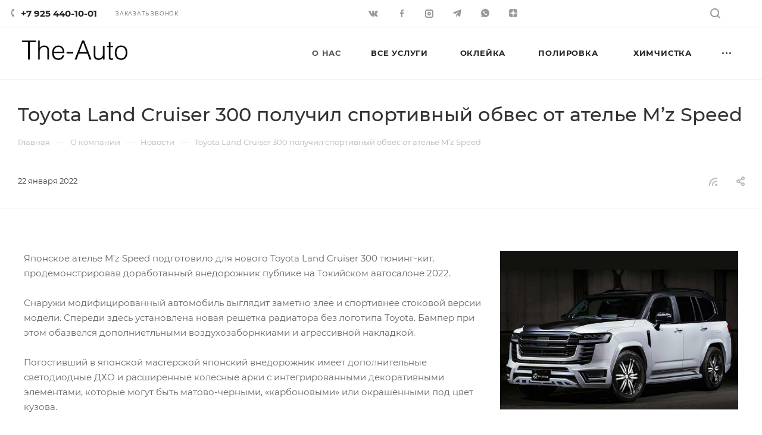

--- FILE ---
content_type: text/html; charset=UTF-8
request_url: https://the-auto.ru/company/news/toyota_land_cruiser_300_poluchil_sportivnyy_obves_ot_atele_m_z_speed/
body_size: 41313
content:
<!DOCTYPE html>
<html xmlns="http://www.w3.org/1999/xhtml" xml:lang="ru" lang="ru"  >
<head>
	<title>Toyota Land Cruiser 300 получил спортивный обвес от ателье M’z Speed</title>
	<meta name="viewport" content="initial-scale=1.0, width=device-width, maximum-scale=1" />
	<meta name="HandheldFriendly" content="true" />
	<meta name="yes" content="yes" />
	<meta name="apple-mobile-web-app-status-bar-style" content="black" />
	<meta name="SKYPE_TOOLBAR" content="SKYPE_TOOLBAR_PARSER_COMPATIBLE" />
	<meta http-equiv="Content-Type" content="text/html; charset=UTF-8" />
<meta name="keywords" content="автомобильные новости, автоновости, авто новости, новости из мира авто, новости тюнинга, новости детейлинга" />
<meta name="description" content="Интересные новости и материалы из мира автомобилей. Читайте полезные и актуальные новости об автомобилях." />
<link href="/bitrix/cache/css/s1/aspro_max/page_8f5e0979bdc8a2878a7e89c6c9acb9ad/page_8f5e0979bdc8a2878a7e89c6c9acb9ad_v1.css?1764761005107165"  rel="stylesheet" />
<link href="/bitrix/cache/css/s1/aspro_max/template_cf399a4e79d00b1f00a9ca3f491dc6f6/template_cf399a4e79d00b1f00a9ca3f491dc6f6_v1.css?17646097301150067"  data-template-style="true" rel="stylesheet" />
<script>if(!window.BX)window.BX={};if(!window.BX.message)window.BX.message=function(mess){if(typeof mess==='object'){for(let i in mess) {BX.message[i]=mess[i];} return true;}};</script>
<script>(window.BX||top.BX).message({"JS_CORE_LOADING":"Загрузка...","JS_CORE_NO_DATA":"- Нет данных -","JS_CORE_WINDOW_CLOSE":"Закрыть","JS_CORE_WINDOW_EXPAND":"Развернуть","JS_CORE_WINDOW_NARROW":"Свернуть в окно","JS_CORE_WINDOW_SAVE":"Сохранить","JS_CORE_WINDOW_CANCEL":"Отменить","JS_CORE_WINDOW_CONTINUE":"Продолжить","JS_CORE_H":"ч","JS_CORE_M":"м","JS_CORE_S":"с","JSADM_AI_HIDE_EXTRA":"Скрыть лишние","JSADM_AI_ALL_NOTIF":"Показать все","JSADM_AUTH_REQ":"Требуется авторизация!","JS_CORE_WINDOW_AUTH":"Войти","JS_CORE_IMAGE_FULL":"Полный размер"});</script>
<script src="/bitrix/js/main/core/core.min.js?1755532774229643"></script>
<script>BX.Runtime.registerExtension({"name":"main.core","namespace":"BX","loaded":true});</script>
<script>BX.setJSList(["\/bitrix\/js\/main\/core\/core_ajax.js","\/bitrix\/js\/main\/core\/core_promise.js","\/bitrix\/js\/main\/polyfill\/promise\/js\/promise.js","\/bitrix\/js\/main\/loadext\/loadext.js","\/bitrix\/js\/main\/loadext\/extension.js","\/bitrix\/js\/main\/polyfill\/promise\/js\/promise.js","\/bitrix\/js\/main\/polyfill\/find\/js\/find.js","\/bitrix\/js\/main\/polyfill\/includes\/js\/includes.js","\/bitrix\/js\/main\/polyfill\/matches\/js\/matches.js","\/bitrix\/js\/ui\/polyfill\/closest\/js\/closest.js","\/bitrix\/js\/main\/polyfill\/fill\/main.polyfill.fill.js","\/bitrix\/js\/main\/polyfill\/find\/js\/find.js","\/bitrix\/js\/main\/polyfill\/matches\/js\/matches.js","\/bitrix\/js\/main\/polyfill\/core\/dist\/polyfill.bundle.js","\/bitrix\/js\/main\/core\/core.js","\/bitrix\/js\/main\/polyfill\/intersectionobserver\/js\/intersectionobserver.js","\/bitrix\/js\/main\/lazyload\/dist\/lazyload.bundle.js","\/bitrix\/js\/main\/polyfill\/core\/dist\/polyfill.bundle.js","\/bitrix\/js\/main\/parambag\/dist\/parambag.bundle.js"]);
</script>
<script>BX.Runtime.registerExtension({"name":"pull.protobuf","namespace":"BX","loaded":true});</script>
<script>BX.Runtime.registerExtension({"name":"rest.client","namespace":"window","loaded":true});</script>
<script>(window.BX||top.BX).message({"pull_server_enabled":"N","pull_config_timestamp":0,"shared_worker_allowed":"Y","pull_guest_mode":"N","pull_guest_user_id":0,"pull_worker_mtime":1744789288});(window.BX||top.BX).message({"PULL_OLD_REVISION":"Для продолжения корректной работы с сайтом необходимо перезагрузить страницу."});</script>
<script>BX.Runtime.registerExtension({"name":"pull.client","namespace":"BX","loaded":true});</script>
<script>BX.Runtime.registerExtension({"name":"pull","namespace":"window","loaded":true});</script>
<script>BX.Runtime.registerExtension({"name":"aspro_bootstrap","namespace":"window","loaded":true});</script>
<script>BX.Runtime.registerExtension({"name":"aspro_logo","namespace":"window","loaded":true});</script>
<script>(window.BX||top.BX).message({"CT_BST_SEARCH_BUTTON2":"Найти","SEARCH_IN_SITE_FULL":"По всему сайту","SEARCH_IN_SITE":"Везде","SEARCH_IN_CATALOG_FULL":"По каталогу","SEARCH_IN_CATALOG":"Каталог"});</script>
<script>BX.Runtime.registerExtension({"name":"aspro_searchtitle","namespace":"window","loaded":true});</script>
<script>BX.Runtime.registerExtension({"name":"aspro_line_block","namespace":"window","loaded":true});</script>
<script>BX.Runtime.registerExtension({"name":"aspro_mega_menu","namespace":"window","loaded":true});</script>
<script>BX.Runtime.registerExtension({"name":"aspro_fancybox","namespace":"window","loaded":true});</script>
<script>BX.Runtime.registerExtension({"name":"aspro_countdown","namespace":"window","loaded":true});</script>
<script>BX.Runtime.registerExtension({"name":"aspro_animation_ext","namespace":"window","loaded":true});</script>
<script type="extension/settings" data-extension="currency.currency-core">{"region":"ru"}</script>
<script>BX.Runtime.registerExtension({"name":"currency.currency-core","namespace":"BX.Currency","loaded":true});</script>
<script>BX.Runtime.registerExtension({"name":"currency","namespace":"window","loaded":true});</script>
<script>(window.BX||top.BX).message({"LANGUAGE_ID":"ru","FORMAT_DATE":"DD.MM.YYYY","FORMAT_DATETIME":"DD.MM.YYYY HH:MI:SS","COOKIE_PREFIX":"BITRIX_SM","SERVER_TZ_OFFSET":"10800","UTF_MODE":"Y","SITE_ID":"s1","SITE_DIR":"\/","USER_ID":"","SERVER_TIME":1768960589,"USER_TZ_OFFSET":0,"USER_TZ_AUTO":"Y","bitrix_sessid":"609de3fbf67295acf84950503e2fe349"});</script>

<script src="/bitrix/js/pull/protobuf/protobuf.min.js?173442380876433"></script>
<script src="/bitrix/js/pull/protobuf/model.min.js?173442380814190"></script>
<script src="/bitrix/js/rest/client/rest.client.min.js?17344238089240"></script>
<script src="/bitrix/js/pull/client/pull.client.min.js?175335869549849"></script>
<script src="/bitrix/js/main/ajax.min.js?173442380522194"></script>
<script src="/bitrix/js/currency/currency-core/dist/currency-core.bundle.min.js?17344238074569"></script>
<script src="/bitrix/js/currency/core_currency.min.js?1734423807835"></script>
<script>BX.setJSList(["\/bitrix\/templates\/aspro_max\/components\/bitrix\/news.detail\/news\/script.js","\/bitrix\/templates\/aspro_max\/js\/jquery.fancybox.min.js","\/bitrix\/templates\/aspro_max\/js\/countdown.js","\/bitrix\/templates\/aspro_max\/vendor\/js\/bootstrap.js","\/bitrix\/templates\/aspro_max\/js\/jquery.actual.min.js","\/bitrix\/templates\/aspro_max\/vendor\/js\/ripple.js","\/bitrix\/templates\/aspro_max\/js\/browser.js","\/bitrix\/templates\/aspro_max\/vendor\/js\/sticky-sidebar.js","\/bitrix\/templates\/aspro_max\/js\/jquery.alphanumeric.js","\/bitrix\/templates\/aspro_max\/js\/jquery.cookie.js","\/bitrix\/templates\/aspro_max\/js\/mobile.js","\/bitrix\/templates\/aspro_max\/js\/main.js","\/bitrix\/templates\/aspro_max\/js\/blocks\/blocks.js","\/bitrix\/templates\/aspro_max\/js\/logo.min.js","\/bitrix\/templates\/aspro_max\/js\/autoload\/dropdown-product.js","\/bitrix\/templates\/aspro_max\/js\/autoload\/item-action.js","\/bitrix\/templates\/aspro_max\/js\/autoload\/select_offer_load.js","\/bitrix\/templates\/aspro_max\/js\/jquery.validate.js","\/bitrix\/templates\/aspro_max\/js\/conditional\/validation.js","\/bitrix\/templates\/aspro_max\/js\/jquery.uniform.min.js","\/bitrix\/components\/bitrix\/search.title\/script.js","\/bitrix\/templates\/aspro_max\/components\/bitrix\/search.title\/mega_menu\/script.js","\/bitrix\/templates\/aspro_max\/js\/searchtitle.js","\/bitrix\/templates\/aspro_max\/components\/bitrix\/menu\/menu_in_burger\/script.js","\/bitrix\/templates\/aspro_max\/components\/bitrix\/menu\/top\/script.js","\/bitrix\/templates\/aspro_max\/js\/mega_menu.js","\/bitrix\/templates\/aspro_max\/components\/bitrix\/search.title\/fixed\/script.js","\/bitrix\/templates\/aspro_max\/js\/custom.js"]);</script>
<script>BX.setCSSList(["\/bitrix\/templates\/aspro_max\/components\/bitrix\/news\/news\/style.css","\/bitrix\/templates\/aspro_max\/css\/animation\/animate.min.css","\/bitrix\/templates\/aspro_max\/css\/animation\/animation_ext.css","\/bitrix\/templates\/aspro_max\/components\/bitrix\/news.detail\/news\/style.css","\/bitrix\/templates\/aspro_max\/css\/jquery.fancybox.min.css","\/bitrix\/templates\/aspro_max\/css\/fonts\/montserrat\/css\/montserrat.min.css","\/bitrix\/templates\/aspro_max\/css\/blocks\/dark-light-theme.css","\/bitrix\/templates\/aspro_max\/css\/colored.css","\/bitrix\/templates\/aspro_max\/vendor\/css\/bootstrap.css","\/bitrix\/templates\/aspro_max\/css\/styles.css","\/bitrix\/templates\/aspro_max\/css\/blocks\/blocks.css","\/bitrix\/templates\/aspro_max\/css\/blocks\/common.blocks\/counter-state\/counter-state.css","\/bitrix\/templates\/aspro_max\/css\/menu.css","\/bitrix\/templates\/aspro_max\/css\/catalog.css","\/bitrix\/templates\/aspro_max\/vendor\/css\/ripple.css","\/bitrix\/templates\/aspro_max\/css\/stores.css","\/bitrix\/templates\/aspro_max\/css\/yandex_map.css","\/bitrix\/templates\/aspro_max\/css\/header_fixed.css","\/bitrix\/templates\/aspro_max\/ajax\/ajax.css","\/bitrix\/templates\/aspro_max\/css\/searchtitle.css","\/bitrix\/templates\/aspro_max\/css\/blocks\/line-block.min.css","\/bitrix\/components\/aspro\/social.info.max\/templates\/top\/style.css","\/bitrix\/templates\/aspro_max\/components\/bitrix\/menu\/top\/style.css","\/bitrix\/templates\/aspro_max\/css\/mega_menu.css","\/bitrix\/templates\/aspro_max\/components\/bitrix\/breadcrumb\/main\/style.css","\/bitrix\/templates\/aspro_max\/css\/footer.css","\/bitrix\/components\/aspro\/marketing.popup\/templates\/max\/style.css","\/bitrix\/templates\/aspro_max\/styles.css","\/bitrix\/templates\/aspro_max\/template_styles.css","\/bitrix\/templates\/aspro_max\/css\/header.css","\/bitrix\/templates\/aspro_max\/css\/media.css","\/bitrix\/templates\/aspro_max\/css\/h1-medium.css","\/bitrix\/templates\/aspro_max\/themes\/custom_s1\/theme.css","\/bitrix\/templates\/aspro_max\/css\/widths\/width-2.css","\/bitrix\/templates\/aspro_max\/css\/fonts\/font-10.css","\/bitrix\/templates\/aspro_max\/css\/custom.css"]);</script>
<script>
					(function () {
						"use strict";
						var counter = function ()
						{
							var cookie = (function (name) {
								var parts = ("; " + document.cookie).split("; " + name + "=");
								if (parts.length == 2) {
									try {return JSON.parse(decodeURIComponent(parts.pop().split(";").shift()));}
									catch (e) {}
								}
							})("BITRIX_CONVERSION_CONTEXT_s1");
							if (cookie && cookie.EXPIRE >= BX.message("SERVER_TIME"))
								return;
							var request = new XMLHttpRequest();
							request.open("POST", "/bitrix/tools/conversion/ajax_counter.php", true);
							request.setRequestHeader("Content-type", "application/x-www-form-urlencoded");
							request.send(
								"SITE_ID="+encodeURIComponent("s1")+
								"&sessid="+encodeURIComponent(BX.bitrix_sessid())+
								"&HTTP_REFERER="+encodeURIComponent(document.referrer)
							);
						};
						if (window.frameRequestStart === true)
							BX.addCustomEvent("onFrameDataReceived", counter);
						else
							BX.ready(counter);
					})();
				</script>
<script>BX.message({'PORTAL_WIZARD_NAME':'Аспро: Максимум - интернет-магазин','PORTAL_WIZARD_DESC':'Аспро: Максимум - интернет магазин с поддержкой современных технологий: BigData, композитный сайт, фасетный поиск, адаптивная верстка','ASPRO_MAX_MOD_INST_OK':'Поздравляем, модуль «Аспро: Максимум - интернет-магазин» успешно установлен!<br />\nДля установки готового сайта, пожалуйста перейдите <a href=\'/bitrix/admin/wizard_list.php?lang=ru\'>в список мастеров<\/a> <br />и выберите пункт «Установить» в меню мастера aspro:max','ASPRO_MAX_MOD_UNINST_OK':'Удаление модуля успешно завершено','ASPRO_MAX_SCOM_INSTALL_NAME':'Аспро: Максимум - интернет-магазин','ASPRO_MAX_SCOM_INSTALL_DESCRIPTION':'Мастер создания интернет-магазина «Аспро: Максимум - интернет-магазин»','ASPRO_MAX_SCOM_INSTALL_TITLE':'Установка модуля \"Аспро: Максимум\"','ASPRO_MAX_SCOM_UNINSTALL_TITLE':'Удаление модуля \"Аспро: Максимум\"','ASPRO_MAX_SPER_PARTNER':'Аспро','ASPRO_MAX_PARTNER_URI':'http://www.aspro.ru','OPEN_WIZARDS_LIST':'Открыть список мастеров','ASPRO_MAX_INSTALL_SITE':'Установить готовый сайт','PHONE':'Телефон','FAST_VIEW':'Быстрый просмотр','TABLES_SIZE_TITLE':'Подбор размера','SOCIAL':'Социальные сети','DESCRIPTION':'Описание магазина','ITEMS':'Товары','LOGO':'Логотип','REGISTER_INCLUDE_AREA':'Текст о регистрации','AUTH_INCLUDE_AREA':'Текст об авторизации','FRONT_IMG':'Изображение компании','EMPTY_CART':'пуста','CATALOG_VIEW_MORE':'... Показать все','CATALOG_VIEW_LESS':'... Свернуть','JS_REQUIRED':'Заполните это поле','JS_FORMAT':'Неверный формат','JS_FILE_EXT':'Недопустимое расширение файла','JS_PASSWORD_COPY':'Пароли не совпадают','JS_PASSWORD_LENGTH':'Минимум 6 символов','JS_ERROR':'Неверно заполнено поле','JS_FILE_SIZE':'Максимальный размер 5мб','JS_FILE_BUTTON_NAME':'Выберите файл','JS_FILE_DEFAULT':'Прикрепите файл','JS_DATE':'Некорректная дата','JS_DATETIME':'Некорректная дата/время','JS_REQUIRED_LICENSES':'Согласитесь с условиями','JS_REQUIRED_OFFER':'Согласитесь с условиями','LICENSE_PROP':'Согласие на обработку персональных данных','LOGIN_LEN':'Введите минимум {0} символа','FANCY_CLOSE':'Закрыть','FANCY_NEXT':'Следующий','FANCY_PREV':'Предыдущий','TOP_AUTH_REGISTER':'Регистрация','CALLBACK':'Заказать звонок','ASK':'Задать вопрос','REVIEW':'Оставить отзыв','S_CALLBACK':'Заказать звонок','UNTIL_AKC':'До конца акции','TITLE_QUANTITY_BLOCK':'Остаток','TITLE_QUANTITY':'шт','TOTAL_SUMM_ITEM':'Общая стоимость ','SUBSCRIBE_SUCCESS':'Вы успешно подписались','RECAPTCHA_TEXT':'Подтвердите, что вы не робот','JS_RECAPTCHA_ERROR':'Пройдите проверку','COUNTDOWN_SEC':'сек','COUNTDOWN_MIN':'мин','COUNTDOWN_HOUR':'час','COUNTDOWN_DAY0':'дн','COUNTDOWN_DAY1':'дн','COUNTDOWN_DAY2':'дн','COUNTDOWN_WEAK0':'Недель','COUNTDOWN_WEAK1':'Неделя','COUNTDOWN_WEAK2':'Недели','COUNTDOWN_MONTH0':'Месяцев','COUNTDOWN_MONTH1':'Месяц','COUNTDOWN_MONTH2':'Месяца','COUNTDOWN_YEAR0':'Лет','COUNTDOWN_YEAR1':'Год','COUNTDOWN_YEAR2':'Года','COUNTDOWN_COMPACT_SEC':'с','COUNTDOWN_COMPACT_MIN':'м','COUNTDOWN_COMPACT_HOUR':'ч','COUNTDOWN_COMPACT_DAY':'д','COUNTDOWN_COMPACT_WEAK':'н','COUNTDOWN_COMPACT_MONTH':'м','COUNTDOWN_COMPACT_YEAR0':'л','COUNTDOWN_COMPACT_YEAR1':'г','CATALOG_PARTIAL_BASKET_PROPERTIES_ERROR':'Заполнены не все свойства у добавляемого товара','CATALOG_EMPTY_BASKET_PROPERTIES_ERROR':'Выберите свойства товара, добавляемые в корзину в параметрах компонента','CATALOG_ELEMENT_NOT_FOUND':'Элемент не найден','ERROR_ADD2BASKET':'Ошибка добавления товара в корзину','CATALOG_SUCCESSFUL_ADD_TO_BASKET':'Успешное добавление товара в корзину','ERROR_BASKET_TITLE':'Ошибка корзины','ERROR_BASKET_PROP_TITLE':'Выберите свойства, добавляемые в корзину','ERROR_BASKET_BUTTON':'Выбрать','BASKET_TOP':'Корзина в шапке','ERROR_ADD_DELAY_ITEM':'Ошибка отложенной корзины','VIEWED_TITLE':'Ранее вы смотрели','VIEWED_BEFORE':'Ранее вы смотрели','BEST_TITLE':'Лучшие предложения','CT_BST_SEARCH_BUTTON':'Поиск','CT_BST_SEARCH2_BUTTON':'Найти','BASKET_PRINT_BUTTON':'Распечатать','BASKET_CLEAR_ALL_BUTTON':'Очистить','BASKET_QUICK_ORDER_BUTTON':'Быстрый заказ','BASKET_CONTINUE_BUTTON':'Продолжить покупки','BASKET_ORDER_BUTTON':'Оформить заказ','SHARE_BUTTON':'Поделиться','BASKET_CHANGE_TITLE':'Ваш заказ','BASKET_CHANGE_LINK':'Изменить','MORE_INFO_SKU':'Купить','FROM':'от','BEFORE':'до','TITLE_BLOCK_VIEWED_NAME':'Ранее вы смотрели','T_BASKET':'Корзина','FILTER_EXPAND_VALUES':'Показать все','FILTER_HIDE_VALUES':'Свернуть','FULL_ORDER':'Полный заказ','CUSTOM_COLOR_CHOOSE':'Выбрать','CUSTOM_COLOR_CANCEL':'Отмена','S_MOBILE_MENU':'Меню','MAX_T_MENU_BACK':'Назад','MAX_T_MENU_CALLBACK':'Обратная связь','MAX_T_MENU_CONTACTS_TITLE':'Будьте на связи','SEARCH_TITLE':'Поиск','SEARCH_VALUES_EMPTY_TITLE':'Ничего не нашлось','SOCIAL_TITLE':'Оставайтесь на связи','HEADER_SCHEDULE':'Время работы','SEO_TEXT':'SEO описание','COMPANY_IMG':'Картинка компании','COMPANY_TEXT':'Описание компании','CONFIG_SAVE_SUCCESS':'Настройки сохранены','CONFIG_SAVE_FAIL':'Ошибка сохранения настроек','ITEM_ECONOMY':'Экономия','ITEM_ARTICLE':'Артикул: ','JS_FORMAT_ORDER':'имеет неверный формат','JS_BASKET_COUNT_TITLE':'В корзине товаров на SUMM','POPUP_VIDEO':'Видео','POPUP_GIFT_TEXT':'Нашли что-то особенное? Намекните другу о подарке!','ORDER_FIO_LABEL':'Ф.И.О.','ORDER_PHONE_LABEL':'Телефон','ORDER_REGISTER_BUTTON':'Регистрация','PRICES_TYPE':'Варианты цен','FILTER_HELPER_VALUES':' знач.','SHOW_MORE_SCU_MAIN':'Еще #COUNT#','SHOW_MORE_SCU_1':'предложение','SHOW_MORE_SCU_2':'предложения','SHOW_MORE_SCU_3':'предложений','PARENT_ITEM_NOT_FOUND':'Не найден основной товар для услуги в корзине. Обновите страницу и попробуйте снова.','INVALID_NUMBER':'Неверный номер','INVALID_COUNTRY_CODE':'Неверный код страны','TOO_SHORT':'Номер слишком короткий','TOO_LONG':'Номер слишком длинный','FORM_REQUIRED_FIELDS':'обязательные поля'})</script>
<link href="/bitrix/templates/aspro_max/css/critical.min.css?173442380324" data-skip-moving="true" rel="stylesheet">
<meta name="theme-color" content="#545454">
<style>:root{--theme-base-color: #545454;--theme-base-opacity-color: #5454541a;--theme-base-color-lightness:33%;}</style>
<style>html {--theme-page-width: 1500px;--theme-page-width-padding: 30px}</style>
<script src="/bitrix/templates/aspro_max/js/observer.js" async defer></script>
<script data-skip-moving="true">window.lazySizesConfig = window.lazySizesConfig || {};lazySizesConfig.loadMode = 1;lazySizesConfig.expand = 200;lazySizesConfig.expFactor = 1;lazySizesConfig.hFac = 0.1;window.lazySizesConfig.loadHidden = false;window.lazySizesConfig.lazyClass = "lazy";</script>
<script src="/bitrix/templates/aspro_max/js/ls.unveilhooks.min.js" data-skip-moving="true" defer></script>
<script src="/bitrix/templates/aspro_max/js/lazysizes.min.js" data-skip-moving="true" defer></script>
<link href="/bitrix/templates/aspro_max/css/print.min.css?173442380321755" data-template-style="true" rel="stylesheet" media="print">
                    <script src="/bitrix/templates/aspro_max/js/app.min.js?17447893272299"></script>
                    <script data-skip-moving="true" src="/bitrix/js/main/jquery/jquery-2.2.4.min.js"></script>
                    <script data-skip-moving="true" src="/bitrix/templates/aspro_max/js/speed.min.js?=1734423803"></script>
<link rel="shortcut icon" href="/favicon.ico" type="image/x-icon" />
<link rel="apple-touch-icon" sizes="180x180" href="/upload/CMax/e80/4fy9kqn2kco7gesgnx4vyyawuvd7tg6d.jpg" />
<link rel="alternate" type="application/rss+xml" title="rss" href="/company/news/rss/" />
<meta property="og:description" content="Интересные новости и материалы из мира автомобилей. Читайте полезные и актуальные новости об автомобилях." />
<meta property="og:image" content="https://the-auto.ru:443/upload/iblock/5bb/xyad1hax642jf57fb1fhjh76fxusajoh.jpg" />
<link rel="image_src" href="https://the-auto.ru:443/upload/iblock/5bb/xyad1hax642jf57fb1fhjh76fxusajoh.jpg"  />
<meta property="og:title" content="Toyota Land Cruiser 300 получил спортивный обвес от ателье M’z Speed" />
<meta property="og:type" content="website" />
<meta property="og:url" content="https://the-auto.ru:443/company/news/toyota_land_cruiser_300_poluchil_sportivnyy_obves_ot_atele_m_z_speed/" />
<script src="/bitrix/templates/aspro_max/js/fetch/bottom_panel.min.js?1734423804557" defer=""></script>

<script  src="/bitrix/cache/js/s1/aspro_max/template_7cb500c67822da4a5c42a8e7899ccedc/template_7cb500c67822da4a5c42a8e7899ccedc_v1.js?1764572069326486"></script>
<script  src="/bitrix/cache/js/s1/aspro_max/page_6d69dfd421a521d3fa5916537c296f02/page_6d69dfd421a521d3fa5916537c296f02_v1.js?176457317070128"></script>
		<style>html {--theme-items-gap:32px;--fixed-header:80px;}</style>	<link rel="icon" href="https://the-auto.ru/favicon120x120.ico" type="image/png">
</head>
<body class=" site_s1  fill_bg_n catalog-delayed-btn-N theme-light" id="main" data-site="/">
		
	<div id="panel"></div>
	
				<!--'start_frame_cache_basketitems-component-block'-->												<div id="ajax_basket"></div>
					<!--'end_frame_cache_basketitems-component-block'-->								<div class="cd-modal-bg"></div>
		<script data-skip-moving="true">var solutionName = 'arMaxOptions';</script>
		<script src="/bitrix/templates/aspro_max/js/setTheme.php?site_id=s1&site_dir=/" data-skip-moving="true"></script>
		<script>window.onload=function(){window.basketJSParams = window.basketJSParams || [];}
		BX.message({'MIN_ORDER_PRICE_TEXT':'<b>Минимальная сумма заказа #PRICE#<\/b><br/>Пожалуйста, добавьте еще товаров в корзину','LICENSES_TEXT':'Я согласен на <a href=\"/include/licenses_detail.php\" target=\"_blank\">обработку персональных данных<\/a>','OFFER_TEXT':'Согласен с <a href=\"/include/offer_detail.php\" target=\"_blank\">публичной офертой<\/a>'});
		arAsproOptions.PAGES.FRONT_PAGE = window[solutionName].PAGES.FRONT_PAGE = "";arAsproOptions.PAGES.BASKET_PAGE = window[solutionName].PAGES.BASKET_PAGE = "";arAsproOptions.PAGES.ORDER_PAGE = window[solutionName].PAGES.ORDER_PAGE = "";arAsproOptions.PAGES.PERSONAL_PAGE = window[solutionName].PAGES.PERSONAL_PAGE = "";arAsproOptions.PAGES.CATALOG_PAGE = window[solutionName].PAGES.CATALOG_PAGE = "";</script>
		<div class="wrapper1  header_bgdark wides_menu smalls additionally_top basket_normal basket_fill_WHITE side_LEFT block_side_NORMAL catalog_icons_N banner_auto with_fast_view mheader-v4 header-v22 header-font-lower_N regions_N title_position_LEFT footer-v5 front-vindex1 mfixed_Y mfixed_view_always title-v3 lazy_Y with_phones compact-catalog dark-hover-overlay normal-catalog-img landing-normal big-banners-mobile-slider bottom-icons-panel-N compact-breadcrumbs-N catalog-delayed-btn-N  ">

<div class="mega_fixed_menu scrollblock">
	<div class="maxwidth-theme">
		<svg class="svg svg-close" width="14" height="14" viewBox="0 0 14 14">
		  <path data-name="Rounded Rectangle 568 copy 16" d="M1009.4,953l5.32,5.315a0.987,0.987,0,0,1,0,1.4,1,1,0,0,1-1.41,0L1008,954.4l-5.32,5.315a0.991,0.991,0,0,1-1.4-1.4L1006.6,953l-5.32-5.315a0.991,0.991,0,0,1,1.4-1.4l5.32,5.315,5.31-5.315a1,1,0,0,1,1.41,0,0.987,0.987,0,0,1,0,1.4Z" transform="translate(-1001 -946)"></path>
		</svg>
		<i class="svg svg-close mask arrow"></i>
		<div class="row">
			<div class="col-md-9">
				<div class="left_menu_block">
					<div class="logo_block flexbox flexbox--row align-items-normal">
						<div class="logo">
							<a href="/"><img src="/upload/CMax/d93/tkmz340n43q1nm648kdfp3n234gghp0c.png" alt="Детейлинг Центр The Auto" title="Детейлинг Центр The Auto" data-src="" /></a>						</div>
						<div class="top-description addr">
							Премиальный детейлинг<br> и уход для вашего авто						</div>
					</div>
					<div class="search_block">
						<div class="search_wrap">
							<div class="search-block">
									<div class="search-wrapper">
		<div id="title-search_mega_menu">
			<form action="/catalog/" class="search">
				<div class="search-input-div">
					<input class="search-input" id="title-search-input_mega_menu" type="text" name="q" value="" placeholder="Поиск" size="20" maxlength="50" autocomplete="off" />
				</div>
				<div class="search-button-div">
					<button class="btn btn-search" type="submit" name="s" value="Найти"><i class="svg search2  inline " aria-hidden="true"><svg width="17" height="17" ><use xlink:href="/bitrix/templates/aspro_max/images/svg/header_icons_srite.svg?1755532794#search"></use></svg></i></button>
					
					<span class="close-block inline-search-hide"><span class="svg svg-close close-icons"></span></span>
				</div>
			</form>
		</div>
	</div>
<script>
	var jsControl = new JCTitleSearch3({
		//'WAIT_IMAGE': '/bitrix/themes/.default/images/wait.gif',
		'AJAX_PAGE' : '/company/news/toyota_land_cruiser_300_poluchil_sportivnyy_obves_ot_atele_m_z_speed/',
		'CONTAINER_ID': 'title-search_mega_menu',
		'INPUT_ID': 'title-search-input_mega_menu',
		'INPUT_ID_TMP': 'title-search-input_mega_menu',
		'MIN_QUERY_LEN': 2
	});
</script>							</div>
						</div>
					</div>
										<!-- noindex -->

	<div class="burger_menu_wrapper">
		
		<div class="bottom_links_wrapper row">
								<div class="menu-item col-md-4 unvisible dropdown   active">
					<div class="wrap">
						<a class="dropdown-toggle" href="/company/">
							<div class="link-title color-theme-hover">
																О нас							</div>
						</a>
													<span class="tail"></span>
							<div class="burger-dropdown-menu">
								<div class="menu-wrapper" >
									
																														<div class="  ">
																						<a href="/company/index.php" class="color-theme-hover" title="О компании">
												<span class="name option-font-bold">О компании</span>
											</a>
																					</div>
									
																														<div class=" active ">
																						<a href="/company/news/" class="color-theme-hover" title="Новости">
												<span class="name option-font-bold">Новости</span>
											</a>
																					</div>
									
																														<div class="  ">
																						<a href="/company/reviews/" class="color-theme-hover" title="Отзывы">
												<span class="name option-font-bold">Отзывы</span>
											</a>
																					</div>
									
																														<div class="  ">
																						<a href="/company/vacancy/" class="color-theme-hover" title="Карьера">
												<span class="name option-font-bold">Карьера</span>
											</a>
																					</div>
									
																														<div class="  ">
																						<a href="/contacts/" class="color-theme-hover" title="Контакты">
												<span class="name option-font-bold">Контакты</span>
											</a>
																					</div>
																	</div>
							</div>
											</div>
				</div>
								<div class="menu-item col-md-4 unvisible dropdown   ">
					<div class="wrap">
						<a class="dropdown-toggle" href="/services/">
							<div class="link-title color-theme-hover">
																Все услуги							</div>
						</a>
													<span class="tail"></span>
							<div class="burger-dropdown-menu">
								<div class="menu-wrapper" >
									
																														<div class="dropdown-submenu  has_img">
																						<a href="/services/deteyling-kuzova/" class="color-theme-hover" title="Детейлинг кузова">
												<span class="name option-font-bold">Детейлинг кузова</span>
											</a>
																								<div class="burger-dropdown-menu with_padding toggle_menu">
																																									<div class="menu-item   ">
															<a href="/services/deteyling-kuzova/polirovka-kuzova/" title="Полировка кузова">
																<span class="name color-theme-hover">Полировка кузова</span>
															</a>
																													</div>
																																									<div class="menu-item   ">
															<a href="/services/deteyling-kuzova/polirovka-plenki/" title="Полировка пленки">
																<span class="name color-theme-hover">Полировка пленки</span>
															</a>
																													</div>
																																									<div class="menu-item   ">
															<a href="/services/deteyling-kuzova/polirovka-far-i-fonarey/" title="Полировка фар и фонарей">
																<span class="name color-theme-hover">Полировка фар и фонарей</span>
															</a>
																													</div>
																																									<div class="menu-item   ">
															<a href="/services/deteyling-kuzova/polirovka-stekol-avto/" title="Полировка стекол">
																<span class="name color-theme-hover">Полировка стекол</span>
															</a>
																													</div>
																																									<div class="menu-item   ">
															<a href="/services/deteyling-kuzova/polirovka-diskov/" title="Полировка дисков">
																<span class="name color-theme-hover">Полировка дисков</span>
															</a>
																													</div>
																																									<div class="menu-item   ">
															<a href="/services/deteyling-kuzova/keramicheskoe-pokrytie-kuzova/" title="Керамическое покрытие кузова">
																<span class="name color-theme-hover">Керамическое покрытие кузова</span>
															</a>
																													</div>
																																									<div class="menu-item   ">
															<a href="/services/deteyling-kuzova/keramicheskoe-pokrytie-na-plyenku/" title="Керамическое покрытие на плёнку">
																<span class="name color-theme-hover">Керамическое покрытие на плёнку</span>
															</a>
																													</div>
																																									<div class="menu-item   ">
															<a href="/services/deteyling-kuzova/pokrytie-kuzova-zhidkim-steklom/" title="Покрытие кузова жидким стеклом">
																<span class="name color-theme-hover">Покрытие кузова жидким стеклом</span>
															</a>
																													</div>
																																									<div class="menu-item   ">
															<a href="/services/deteyling-kuzova/zashchita-diskov-keramikoy/" title="Защита дисков керамикой">
																<span class="name color-theme-hover">Защита дисков керамикой</span>
															</a>
																													</div>
																																									<div class="menu-item   ">
															<a href="/services/deteyling-kuzova/udalenie-vmyatin-bez-pokraski/" title="Удаление вмятин без покраски">
																<span class="name color-theme-hover">Удаление вмятин без покраски</span>
															</a>
																													</div>
																																									<div class="menu-item collapsed  ">
															<a href="/services/deteyling-kuzova/udalenie-skolov-i-tsarapin/" title="Удаление сколов и царапин">
																<span class="name color-theme-hover">Удаление сколов и царапин</span>
															</a>
																													</div>
																									</div>
																					</div>
									
																														<div class="dropdown-submenu  has_img">
																						<a href="/services/deteyling-salona/" class="color-theme-hover" title="Детейлинг салона">
												<span class="name option-font-bold">Детейлинг салона</span>
											</a>
																								<div class="burger-dropdown-menu with_padding toggle_menu">
																																									<div class="menu-item   ">
															<a href="/services/deteyling-salona/deteyling-khimchistka-salona/" title="Детейлинг химчистка салона">
																<span class="name color-theme-hover">Детейлинг химчистка салона</span>
															</a>
																													</div>
																																									<div class="menu-item   ">
															<a href="/services/deteyling-salona/ukhod-za-kozhanym-salonom/" title="Уход за кожаным салоном">
																<span class="name color-theme-hover">Уход за кожаным салоном</span>
															</a>
																													</div>
																																									<div class="menu-item   ">
															<a href="/services/deteyling-salona/ukhod-za-tkanevym-salonom/" title="Уход за тканевым салоном">
																<span class="name color-theme-hover">Уход за тканевым салоном</span>
															</a>
																													</div>
																																									<div class="menu-item   ">
															<a href="/services/deteyling-salona/ukhod-za-salonom-iz-alkantary/" title="Уход за салоном из алькантары">
																<span class="name color-theme-hover">Уход за салоном из алькантары</span>
															</a>
																													</div>
																																									<div class="menu-item   ">
															<a href="/services/deteyling-salona/ukhod-za-plastikom-salona/" title="Уход за пластиком салона">
																<span class="name color-theme-hover">Уход за пластиком салона</span>
															</a>
																													</div>
																																									<div class="menu-item   ">
															<a href="/services/deteyling-salona/pokrytie-salona-keramikoy/" title="Покрытие салона керамикой">
																<span class="name color-theme-hover">Покрытие салона керамикой</span>
															</a>
																													</div>
																																									<div class="menu-item   ">
															<a href="/services/peretyazhka-salona/remont-i-pokraska-salona/" title="Ремонт и покраска салона">
																<span class="name color-theme-hover">Ремонт и покраска салона</span>
															</a>
																													</div>
																																									<div class="menu-item   ">
															<a href="/services/peretyazhka-salona/restavratsiya-kozhanogo-salona/" title="Реставрация кожаного салона">
																<span class="name color-theme-hover">Реставрация кожаного салона</span>
															</a>
																													</div>
																																									<div class="menu-item   ">
															<a href="/services/deteyling-salona/ionizatsiya-salona/" title="Ионизация салона">
																<span class="name color-theme-hover">Ионизация салона</span>
															</a>
																													</div>
																									</div>
																					</div>
									
																														<div class="dropdown-submenu  has_img">
																						<a href="/services/okleyka-plyenkoy/" class="color-theme-hover" title="Оклейка плёнкой">
												<span class="name option-font-bold">Оклейка плёнкой</span>
											</a>
																								<div class="burger-dropdown-menu with_padding toggle_menu">
																																									<div class="menu-item   ">
															<a href="/services/okleyka-plyenkoy/okleyka-zashchitnoy-plyenkoy-kuzova/" title="Оклейка защитной плёнкой кузова">
																<span class="name color-theme-hover">Оклейка защитной плёнкой кузова</span>
															</a>
																													</div>
																																									<div class="menu-item   ">
															<a href="/services/okleyka-plyenkoy/okleyka-matovoy-plyenkoy/" title="Оклейка матовой плёнкой">
																<span class="name color-theme-hover">Оклейка матовой плёнкой</span>
															</a>
																													</div>
																																									<div class="menu-item   ">
															<a href="/services/okleyka-plyenkoy/okleyka-glyantsevoy-plyenkoy/" title="Оклейка глянцевой плёнкой">
																<span class="name color-theme-hover">Оклейка глянцевой плёнкой</span>
															</a>
																													</div>
																																									<div class="menu-item   ">
															<a href="/services/okleyka-plyenkoy/okleyka-plyenkoy-karbon/" title="Оклейка плёнкой карбон">
																<span class="name color-theme-hover">Оклейка плёнкой карбон</span>
															</a>
																													</div>
																																									<div class="menu-item   ">
															<a href="/services/okleyka-plyenkoy/okleyka-khromirovannoy-plyenkoy/" title="Оклейка хромированной плёнкой">
																<span class="name color-theme-hover">Оклейка хромированной плёнкой</span>
															</a>
																													</div>
																																									<div class="menu-item   ">
															<a href="/services/okleyka-plyenkoy/vinilografiya/" title="Винилография">
																<span class="name color-theme-hover">Винилография</span>
															</a>
																													</div>
																																									<div class="menu-item   ">
															<a href="/services/okleyka-plyenkoy/antikhrom/" title="Антихром">
																<span class="name color-theme-hover">Антихром</span>
															</a>
																													</div>
																																									<div class="menu-item   ">
															<a href="/services/okleyka-plyenkoy/okleyka-zerkal/" title="Оклейка зеркал">
																<span class="name color-theme-hover">Оклейка зеркал</span>
															</a>
																													</div>
																																									<div class="menu-item   ">
															<a href="/services/okleyka-plyenkoy/okleyka-kryshi-avto/" title="Оклейка крыши авто">
																<span class="name color-theme-hover">Оклейка крыши авто</span>
															</a>
																													</div>
																																									<div class="menu-item   ">
															<a href="/services/okleyka-plyenkoy/okleyka-kapota/" title="Оклейка капота">
																<span class="name color-theme-hover">Оклейка капота</span>
															</a>
																													</div>
																																									<div class="menu-item collapsed  ">
															<a href="/services/okleyka-plyenkoy/okleyka-far-i-fonarey/" title="Оклейка фар и фонарей">
																<span class="name color-theme-hover">Оклейка фар и фонарей</span>
															</a>
																													</div>
																																									<div class="menu-item collapsed  ">
															<a href="/services/okleyka-plyenkoy/okleyka-detaley-zashchitnoy-plyenkoy/" title="Оклейка деталей защитной плёнкой">
																<span class="name color-theme-hover">Оклейка деталей защитной плёнкой</span>
															</a>
																													</div>
																																									<div class="menu-item collapsed  ">
															<a href="/services/okleyka-plyenkoy/okleyka-detaley-salona-vinilovoy-plenkoy/" title="Оклейка деталей салона пленкой">
																<span class="name color-theme-hover">Оклейка деталей салона пленкой</span>
															</a>
																													</div>
																																									<div class="menu-item collapsed  ">
															<a href="/services/okleyka-plyenkoy/plyenka-na-lobovoe-steklo/" title="Пленка на лобовое стекло">
																<span class="name color-theme-hover">Пленка на лобовое стекло</span>
															</a>
																													</div>
																																									<div class="menu-item collapsed  ">
															<a href="/services/okleyka-plyenkoy/snyatie-plyenki/" title="Снятие плёнки">
																<span class="name color-theme-hover">Снятие плёнки</span>
															</a>
																													</div>
																									</div>
																					</div>
									
																														<div class="dropdown-submenu  has_img">
																						<a href="/services/peretyazhka-salona/" class="color-theme-hover" title="Перетяжка салона">
												<span class="name option-font-bold">Перетяжка салона</span>
											</a>
																								<div class="burger-dropdown-menu with_padding toggle_menu">
																																									<div class="menu-item   ">
															<a href="/services/peretyazhka-salona/peretyazhka-salona/" title="Перетяжка салона">
																<span class="name color-theme-hover">Перетяжка салона</span>
															</a>
																													</div>
																																									<div class="menu-item   ">
															<a href="/services/peretyazhka-salona/peretyazhka-rulya/" title="Перетяжка руля">
																<span class="name color-theme-hover">Перетяжка руля</span>
															</a>
																													</div>
																																									<div class="menu-item   ">
															<a href="/services/peretyazhka-salona/peretyazhka-potolka-avtomobilya/" title="Перетяжка потолка автомобиля">
																<span class="name color-theme-hover">Перетяжка потолка автомобиля</span>
															</a>
																													</div>
																																									<div class="menu-item   ">
															<a href="/services/peretyazhka-salona/potolok-zvezdnoe-nebo/" title="Потолок звездное небо">
																<span class="name color-theme-hover">Потолок звездное небо</span>
															</a>
																													</div>
																																									<div class="menu-item   ">
															<a href="/services/peretyazhka-salona/peretyazhka-dvernykh-kart/" title="Перетяжка дверных карт">
																<span class="name color-theme-hover">Перетяжка дверных карт</span>
															</a>
																													</div>
																																									<div class="menu-item   ">
															<a href="/services/peretyazhka-salona/peretyazhka-peredney-paneli/" title="Перетяжка передней панели">
																<span class="name color-theme-hover">Перетяжка передней панели</span>
															</a>
																													</div>
																																									<div class="menu-item   ">
															<a href="/services/peretyazhka-salona/peretyazhka-detskikh-avtokresel/" title="Перетяжка детских автокресел">
																<span class="name color-theme-hover">Перетяжка детских автокресел</span>
															</a>
																													</div>
																																									<div class="menu-item   ">
															<a href="/services/peretyazhka-salona/sozdanie-eksklyuzivnogo-salona/" title="Создание эксклюзивного салона">
																<span class="name color-theme-hover">Создание эксклюзивного салона</span>
															</a>
																													</div>
																																									<div class="menu-item   ">
															<a href="/services/peretyazhka-salona/poshiv-kovrikov/" title="Пошив ковриков">
																<span class="name color-theme-hover">Пошив ковриков</span>
															</a>
																													</div>
																																									<div class="menu-item   ">
															<a href="/services/peretyazhka-salona/remont-i-pokraska-salona/" title="Ремонт и покраска салона">
																<span class="name color-theme-hover">Ремонт и покраска салона</span>
															</a>
																													</div>
																																									<div class="menu-item collapsed  ">
															<a href="/services/peretyazhka-salona/zamena-shtatnykh-remney-bezopasnosti-na-tsvetnye/" title="Замена штатных ремней безопасности на цветные">
																<span class="name color-theme-hover">Замена штатных ремней безопасности на цветные</span>
															</a>
																													</div>
																																									<div class="menu-item collapsed  ">
															<a href="/services/peretyazhka-salona/restavratsiya-kozhanogo-salona/" title="Реставрация кожаного салона">
																<span class="name color-theme-hover">Реставрация кожаного салона</span>
															</a>
																													</div>
																																									<div class="menu-item collapsed  ">
															<a href="/services/peretyazhka-salona/akvaprint/" title="Аквапринт">
																<span class="name color-theme-hover">Аквапринт</span>
															</a>
																													</div>
																									</div>
																					</div>
									
																														<div class="dropdown-submenu  has_img">
																						<a href="/services/shumoizolyatsiya/" class="color-theme-hover" title="Шумоизоляция">
												<span class="name option-font-bold">Шумоизоляция</span>
											</a>
																								<div class="burger-dropdown-menu with_padding toggle_menu">
																																									<div class="menu-item   ">
															<a href="/services/shumoizolyatsiya/polnaya-shumoizolyatsiya-avto/" title="Полная шумоизоляция авто">
																<span class="name color-theme-hover">Полная шумоизоляция авто</span>
															</a>
																													</div>
																																									<div class="menu-item   ">
															<a href="/services/shumoizolyatsiya/shumoizolyatsiya-salona/" title="Шумоизоляция салона">
																<span class="name color-theme-hover">Шумоизоляция салона</span>
															</a>
																													</div>
																																									<div class="menu-item   ">
															<a href="/services/shumoizolyatsiya/shumoizolyatsiya-motornogo-otseka/" title="Шумоизоляция моторного отсека">
																<span class="name color-theme-hover">Шумоизоляция моторного отсека</span>
															</a>
																													</div>
																																									<div class="menu-item   ">
															<a href="/services/shumoizolyatsiya/shumoizolyatsiya-arok/" title="Шумоизоляция арок">
																<span class="name color-theme-hover">Шумоизоляция арок</span>
															</a>
																													</div>
																																									<div class="menu-item   ">
															<a href="/services/shumoizolyatsiya/shumoizolyatsiya-dverey/" title="Шумоизоляция дверей">
																<span class="name color-theme-hover">Шумоизоляция дверей</span>
															</a>
																													</div>
																																									<div class="menu-item   ">
															<a href="/services/shumoizolyatsiya/shumoizolyatsiya-kryshi/" title="Шумоизоляция крыши">
																<span class="name color-theme-hover">Шумоизоляция крыши</span>
															</a>
																													</div>
																																									<div class="menu-item   ">
															<a href="/services/shumoizolyatsiya/shumoizolyatsiya-dnishcha/" title="Шумоизоляция днища">
																<span class="name color-theme-hover">Шумоизоляция днища</span>
															</a>
																													</div>
																																									<div class="menu-item   ">
															<a href="/services/shumoizolyatsiya/shumoizolyatsiya-pola/" title="Шумоизоляция пола">
																<span class="name color-theme-hover">Шумоизоляция пола</span>
															</a>
																													</div>
																																									<div class="menu-item   ">
															<a href="/services/shumoizolyatsiya/shumoizolyatsiya-kapota/" title="Шумоизоляция капота">
																<span class="name color-theme-hover">Шумоизоляция капота</span>
															</a>
																													</div>
																																									<div class="menu-item   ">
															<a href="/services/shumoizolyatsiya/shumoizolyatsiya-bagazhnika/" title="Шумоизоляция багажника">
																<span class="name color-theme-hover">Шумоизоляция багажника</span>
															</a>
																													</div>
																																									<div class="menu-item collapsed  ">
															<a href="/services/shumoizolyatsiya/shumoizolyatsiya-podkrylok/" title="Шумоизоляция подкрылок">
																<span class="name color-theme-hover">Шумоизоляция подкрылок</span>
															</a>
																													</div>
																									</div>
																					</div>
									
																														<div class="dropdown-submenu  has_img">
																						<a href="/services/doosnashchenie/" class="color-theme-hover" title="Дооснащение">
												<span class="name option-font-bold">Дооснащение</span>
											</a>
																								<div class="burger-dropdown-menu with_padding toggle_menu">
																																									<div class="menu-item   ">
															<a href="/services/doosnashchenie/komfortabelnye-sidenya/" title="Комфортабельные сиденья">
																<span class="name color-theme-hover">Комфортабельные сиденья</span>
															</a>
																													</div>
																																									<div class="menu-item   ">
															<a href="/services/doosnashchenie/ustanovka-podogreva-sideniy/" title="Установка подогрева сидений">
																<span class="name color-theme-hover">Установка подогрева сидений</span>
															</a>
																													</div>
																																									<div class="menu-item   ">
															<a href="/services/doosnashchenie/ustanovka-podogreva-rulya/" title="Установка подогрева руля">
																<span class="name color-theme-hover">Установка подогрева руля</span>
															</a>
																													</div>
																																									<div class="menu-item   ">
															<a href="/services/doosnashchenie/vydvizhnye-porogi/" title="Выдвижные пороги">
																<span class="name color-theme-hover">Выдвижные пороги</span>
															</a>
																													</div>
																																									<div class="menu-item   ">
															<a href="/services/doosnashchenie/elektroprivod-bagazhnika/" title="Электропривод багажника">
																<span class="name color-theme-hover">Электропривод багажника</span>
															</a>
																													</div>
																																									<div class="menu-item   ">
															<a href="/services/doosnashchenie/dovodchiki-dverey/" title="Доводчики дверей">
																<span class="name color-theme-hover">Доводчики дверей</span>
															</a>
																													</div>
																																									<div class="menu-item   ">
															<a href="/services/doosnashchenie/zamena-akustiki-i-dorabotka-zvuka/" title="Замена акустики и доработка звука">
																<span class="name color-theme-hover">Замена акустики и доработка звука</span>
															</a>
																													</div>
																																									<div class="menu-item   ">
															<a href="/services/doosnashchenie/zamena-golovnogo-ustroystva/" title="Замена головного устройства">
																<span class="name color-theme-hover">Замена головного устройства</span>
															</a>
																													</div>
																																									<div class="menu-item   ">
															<a href="/services/doosnashchenie/ustanovka-kamery-zadnego-vida/" title="Установка камеры заднего вида">
																<span class="name color-theme-hover">Установка камеры заднего вида</span>
															</a>
																													</div>
																																									<div class="menu-item   ">
															<a href="/services/doosnashchenie/ustanovka-kamery-krugovogo-obzora-360/" title="Установка камеры кругового обзора 360">
																<span class="name color-theme-hover">Установка камеры кругового обзора 360</span>
															</a>
																													</div>
																																									<div class="menu-item collapsed  ">
															<a href="/services/doosnashchenie/ustanovka-dopolnitelnykh-monitorov/" title="Установка дополнительных мониторов">
																<span class="name color-theme-hover">Установка дополнительных мониторов</span>
															</a>
																													</div>
																									</div>
																					</div>
									
																														<div class="dropdown-submenu  has_img">
																						<a href="/services/tonirovka/" class="color-theme-hover" title="Тонировка">
												<span class="name option-font-bold">Тонировка</span>
											</a>
																								<div class="burger-dropdown-menu with_padding toggle_menu">
																																									<div class="menu-item   ">
															<a href="/services/tonirovka/tonirovka-po-gost/" title="Тонировка по ГОСТ">
																<span class="name color-theme-hover">Тонировка по ГОСТ</span>
															</a>
																													</div>
																																									<div class="menu-item   ">
															<a href="/services/tonirovka/tonirovka-zadnikh-stekol/" title="Тонировка задних стекол">
																<span class="name color-theme-hover">Тонировка задних стекол</span>
															</a>
																													</div>
																																									<div class="menu-item   ">
															<a href="/services/tonirovka/atermalnaya-tonirovka/" title="Атермальная тонировка">
																<span class="name color-theme-hover">Атермальная тонировка</span>
															</a>
																													</div>
																																									<div class="menu-item   ">
															<a href="/services/tonirovka/bronirovanie-stekol/" title="Бронирование стекол">
																<span class="name color-theme-hover">Бронирование стекол</span>
															</a>
																													</div>
																																									<div class="menu-item   ">
															<a href="/services/tonirovka/bronirovanie-lobovogo-stekla/" title="Бронирование лобового стекла">
																<span class="name color-theme-hover">Бронирование лобового стекла</span>
															</a>
																													</div>
																																									<div class="menu-item   ">
															<a href="/services/tonirovka/snyatie-tonirovki/" title="Снятие тонировки">
																<span class="name color-theme-hover">Снятие тонировки</span>
															</a>
																													</div>
																									</div>
																					</div>
									
																														<div class="dropdown-submenu  has_img">
																						<a href="/services/tyuning/" class="color-theme-hover" title="Тюнинг">
												<span class="name option-font-bold">Тюнинг</span>
											</a>
																								<div class="burger-dropdown-menu with_padding toggle_menu">
																																									<div class="menu-item   ">
															<a href="/services/tyuning/restayling-avtomobiley/" title="Рестайлинг автомобилей">
																<span class="name color-theme-hover">Рестайлинг автомобилей</span>
															</a>
																													</div>
																																									<div class="menu-item   ">
															<a href="/services/tyuning/izgotovlenie-diskov-na-zakaz/" title="Изготовление дисков на заказ">
																<span class="name color-theme-hover">Изготовление дисков на заказ</span>
															</a>
																													</div>
																																									<div class="menu-item   ">
															<a href="/services/tyuning/izgotovlenie-tyuning-obvesov-i-otdelnykh-kuzovnykh-elementov/" title="Изготовление тюнинг обвесов и отдельных кузовных элементов">
																<span class="name color-theme-hover">Изготовление тюнинг обвесов и отдельных кузовных элементов</span>
															</a>
																													</div>
																																									<div class="menu-item   ">
															<a href="/services/tyuning/izgotovlenie-detaley-iz-karbona/" title="Изготовление деталей из карбона">
																<span class="name color-theme-hover">Изготовление деталей из карбона</span>
															</a>
																													</div>
																																									<div class="menu-item   ">
															<a href="/services/tyuning/skanirovanie-lyubykh-elementov-3d/" title="Сканирование любых элементов 3D">
																<span class="name color-theme-hover">Сканирование любых элементов 3D</span>
															</a>
																													</div>
																																									<div class="menu-item   ">
															<a href="/services/tyuning/frezerovka-detaley-na-stanke/" title="Фрезеровка деталей на станке">
																<span class="name color-theme-hover">Фрезеровка деталей на станке</span>
															</a>
																													</div>
																																									<div class="menu-item   ">
															<a href="/services/tyuning/modelirovanie-detaley-avtomobilya/" title="Моделирование деталей автомобиля">
																<span class="name color-theme-hover">Моделирование деталей автомобиля</span>
															</a>
																													</div>
																																									<div class="menu-item   ">
															<a href="/services/tyuning/pechat-plastikovykh-detaley-na-3d-printere/" title="Печать пластиковых деталей на 3D принтере">
																<span class="name color-theme-hover">Печать пластиковых деталей на 3D принтере</span>
															</a>
																													</div>
																																									<div class="menu-item   ">
															<a href="/services/tyuning/tyuning-optiki/" title="Тюнинг оптики">
																<span class="name color-theme-hover">Тюнинг оптики</span>
															</a>
																													</div>
																																									<div class="menu-item   ">
															<a href="/services/tyuning/tyuning-vykhlopnoy-sistemy/" title="Тюнинг выхлопной системы">
																<span class="name color-theme-hover">Тюнинг выхлопной системы</span>
															</a>
																													</div>
																																									<div class="menu-item collapsed  ">
															<a href="/services/tyuning/tyuning-tormoznoy-sistemy/" title="Тюнинг тормозной системы">
																<span class="name color-theme-hover">Тюнинг тормозной системы</span>
															</a>
																													</div>
																									</div>
																					</div>
									
																														<div class="dropdown-submenu  has_img">
																						<a href="/services/pokraska-avtomobilya/" class="color-theme-hover" title="Покраска автомобиля">
												<span class="name option-font-bold">Покраска автомобиля</span>
											</a>
																								<div class="burger-dropdown-menu with_padding toggle_menu">
																																									<div class="menu-item   ">
															<a href="/services/pokraska-avtomobilya/polnaya-pokraska/" title="Полная покраска">
																<span class="name color-theme-hover">Полная покраска</span>
															</a>
																													</div>
																																									<div class="menu-item   ">
															<a href="/services/pokraska-avtomobilya/pokraska-otdelnykh-elementov-kuzova/" title="Покраска отдельных элементов кузова">
																<span class="name color-theme-hover">Покраска отдельных элементов кузова</span>
															</a>
																													</div>
																																									<div class="menu-item   ">
															<a href="/services/pokraska-avtomobilya/lokalnaya-pokraska/" title="Локальная покраска">
																<span class="name color-theme-hover">Локальная покраска</span>
															</a>
																													</div>
																																									<div class="menu-item   ">
															<a href="/services/pokraska-avtomobilya/pokraska-kuzova-v-dva-tsveta/" title="Покраска кузова в два цвета">
																<span class="name color-theme-hover">Покраска кузова в два цвета</span>
															</a>
																													</div>
																																									<div class="menu-item   ">
															<a href="/services/pokraska-avtomobilya/pokraska-khromirovannykh-elementov-kuzova/" title="Покраска хромированных элементов кузова">
																<span class="name color-theme-hover">Покраска хромированных элементов кузова</span>
															</a>
																													</div>
																																									<div class="menu-item   ">
															<a href="/services/pokraska-avtomobilya/pokraska-diskov/" title="Покраска дисков">
																<span class="name color-theme-hover">Покраска дисков</span>
															</a>
																													</div>
																																									<div class="menu-item   ">
															<a href="/services/pokraska-avtomobilya/pokraska-supportov/" title="Покраска суппортов">
																<span class="name color-theme-hover">Покраска суппортов</span>
															</a>
																													</div>
																									</div>
																					</div>
																	</div>
							</div>
											</div>
				</div>
								<div class="menu-item col-md-4 unvisible    ">
					<div class="wrap">
						<a class="" href="/services/okleyka-plyenkoy/okleyka-zashchitnoy-plyenkoy-kuzova/">
							<div class="link-title color-theme-hover">
																Оклейка							</div>
						</a>
											</div>
				</div>
								<div class="menu-item col-md-4 unvisible    ">
					<div class="wrap">
						<a class="" href="/services/deteyling-kuzova/polirovka-kuzova/">
							<div class="link-title color-theme-hover">
																Полировка							</div>
						</a>
											</div>
				</div>
								<div class="menu-item col-md-4 unvisible    ">
					<div class="wrap">
						<a class="" href="/services/deteyling-salona/deteyling-khimchistka-salona/">
							<div class="link-title color-theme-hover">
																Химчистка							</div>
						</a>
											</div>
				</div>
								<div class="menu-item col-md-4 unvisible    ">
					<div class="wrap">
						<a class="" href="/services/shumoizolyatsiya/polnaya-shumoizolyatsiya-avto/">
							<div class="link-title color-theme-hover">
																Шумоизоляция							</div>
						</a>
											</div>
				</div>
								<div class="menu-item col-md-4 unvisible    ">
					<div class="wrap">
						<a class="" href="/contacts/">
							<div class="link-title color-theme-hover">
																Контакты							</div>
						</a>
											</div>
				</div>
					</div>

	</div>
					<!-- /noindex -->
														</div>
			</div>
			<div class="col-md-3">
				<div class="right_menu_block">
					<div class="contact_wrap">
						<div class="info">
							<div class="phone blocks">
								<div class="">
									                                <!-- noindex -->
            <div class="phone with_dropdown white sm">
                                    <div class="wrap">
                        <div>
                                    <i class="svg svg-inline-phone  inline " aria-hidden="true"><svg width="5" height="13" ><use xlink:href="/bitrix/templates/aspro_max/images/svg/header_icons_srite.svg?1755532794#phone_footer"></use></svg></i><a rel="nofollow" href="tel:+79254401001">+7 925 440-10-01</a>
                                        </div>
                    </div>
                                            </div>
            <!-- /noindex -->
                								</div>
								<div class="callback_wrap">
									<span class="callback-block animate-load font_upper colored" data-event="jqm" data-param-form_id="CALLBACK" data-name="callback">Заказать звонок</span>
								</div>
							</div>
							<div class="question_button_wrapper">
								<span class="btn btn-lg btn-transparent-border-color btn-wide animate-load colored_theme_hover_bg-el" data-event="jqm" data-param-form_id="ASK" data-name="ask">
									Задать вопрос								</span>
							</div>
							<div class="person_wrap">
        <!--'start_frame_cache_header-auth-block1'-->            <!-- noindex --><div class="auth_wr_inner "><a rel="nofollow" title="Мой кабинет" class="personal-link dark-color animate-load" data-event="jqm" data-param-backurl="%2Fcompany%2Fnews%2Ftoyota_land_cruiser_300_poluchil_sportivnyy_obves_ot_atele_m_z_speed%2F" data-param-type="auth" data-name="auth" href="/personal/"><i class="svg svg-inline-cabinet big inline " aria-hidden="true"><svg width="18" height="18" ><use xlink:href="/bitrix/templates/aspro_max/images/svg/header_icons_srite.svg?1755532794#user"></use></svg></i><span class="wrap"><span class="name">Войти</span></span></a></div><!-- /noindex -->        <!--'end_frame_cache_header-auth-block1'-->
            <!--'start_frame_cache_mobile-basket-with-compare-block1'-->        <!-- noindex -->
                    <div class="menu middle">
                <ul>
                                            <li class="counters">
                            <a rel="nofollow" class="dark-color basket-link basket ready " href="/basket/">
                                <i class="svg  svg-inline-basket" aria-hidden="true" ><svg class="" width="19" height="16" viewBox="0 0 19 16"><path data-name="Ellipse 2 copy 9" class="cls-1" d="M956.047,952.005l-0.939,1.009-11.394-.008-0.952-1-0.953-6h-2.857a0.862,0.862,0,0,1-.952-1,1.025,1.025,0,0,1,1.164-1h2.327c0.3,0,.6.006,0.6,0.006a1.208,1.208,0,0,1,1.336.918L943.817,947h12.23L957,948v1Zm-11.916-3,0.349,2h10.007l0.593-2Zm1.863,5a3,3,0,1,1-3,3A3,3,0,0,1,945.994,954.005ZM946,958a1,1,0,1,0-1-1A1,1,0,0,0,946,958Zm7.011-4a3,3,0,1,1-3,3A3,3,0,0,1,953.011,954.005ZM953,958a1,1,0,1,0-1-1A1,1,0,0,0,953,958Z" transform="translate(-938 -944)"></path></svg></i>                                <span>Корзина<span class="count js-count empted">0</span></span>
                            </a>
                        </li>
                                                        </ul>
            </div>
                        <!-- /noindex -->
        <!--'end_frame_cache_mobile-basket-with-compare-block1'-->    							</div>
						</div>
					</div>
					<div class="footer_wrap">
						
        
                            <div class="email blocks color-theme-hover">
                    <i class="svg inline  svg-inline-email" aria-hidden="true" ><svg xmlns="http://www.w3.org/2000/svg" width="11" height="9" viewBox="0 0 11 9"><path  data-name="Rectangle 583 copy 16" class="cls-1" d="M367,142h-7a2,2,0,0,1-2-2v-5a2,2,0,0,1,2-2h7a2,2,0,0,1,2,2v5A2,2,0,0,1,367,142Zm0-2v-3.039L364,139h-1l-3-2.036V140h7Zm-6.634-5,3.145,2.079L366.634,135h-6.268Z" transform="translate(-358 -133)"/></svg></i>                    <a href="mailto:info@the-auto.ru">info@the-auto.ru</a>                </div>
        
        
                            <div class="address blocks">
                    <i class="svg inline  svg-inline-addr" aria-hidden="true" ><svg xmlns="http://www.w3.org/2000/svg" width="9" height="12" viewBox="0 0 9 12"><path class="cls-1" d="M959.135,82.315l0.015,0.028L955.5,87l-3.679-4.717,0.008-.013a4.658,4.658,0,0,1-.83-2.655,4.5,4.5,0,1,1,9,0A4.658,4.658,0,0,1,959.135,82.315ZM955.5,77a2.5,2.5,0,0,0-2.5,2.5,2.467,2.467,0,0,0,.326,1.212l-0.014.022,2.181,3.336,2.034-3.117c0.033-.046.063-0.094,0.093-0.142l0.066-.1-0.007-.009a2.468,2.468,0,0,0,.32-1.2A2.5,2.5,0,0,0,955.5,77Z" transform="translate(-951 -75)"/></svg></i>                    г. Москва, ул. Киевская, дом 8                </div>
        
    						<div class="social-block">
							<div class="social-icons">
		<!-- noindex -->
	<ul>
					<li class="vk">
				<a href="https://vk.com/theautoru" target="_blank" rel="nofollow" title="Вконтакте">
					Вконтакте				</a>
			</li>
							<li class="facebook">
				<a href="https://www.facebook.com/theauto.ru" target="_blank" rel="nofollow" title="Facebook">
					Facebook				</a>
			</li>
									<li class="instagram">
				<a href="https://www.instagram.com/theauto.ru/" target="_blank" rel="nofollow" title="Instagram">
					Instagram				</a>
			</li>
							<li class="telegram">
				<a href="https://t.me/lashiffre" target="_blank" rel="nofollow" title="Telegram">
					Telegram				</a>
			</li>
																						<li class="whats">
				<a href="https://wa.me/+79859997120" target="_blank" rel="nofollow" title="WhatsApp">
					WhatsApp				</a>
			</li>
							<li class="zen">
				<a href="https://dzen.ru/thea" target="_blank" rel="nofollow" title="Яндекс.Дзен">
					Яндекс.Дзен				</a>
			</li>
											</ul>
	<!-- /noindex -->
</div>						</div>
					</div>
				</div>
			</div>
		</div>
	</div>
</div>
<div class="header_wrap visible-lg visible-md title-v3 ">
	<header id="header">
		<div class="top-block top-block-v1 top-block-small header-v22 header-wrapper ">
	<div class="maxwidth-theme wides logo_and_menu-row icons_top logo_top_white">		
		<div class="wrapp_block logo-row">
			<div class="items-wrapper header__top-inner">
								<div class="header__top-item">
					<div class="phone-block icons">
													<div class="inline-block">
								                                <!-- noindex -->
            <div class="phone with_dropdown">
                                    <i class="svg svg-inline-phone  inline " aria-hidden="true"><svg width="5" height="13" ><use xlink:href="/bitrix/templates/aspro_max/images/svg/header_icons_srite.svg?1755532794#phone_black"></use></svg></i><a rel="nofollow" href="tel:+79254401001">+7 925 440-10-01</a>
                                            </div>
            <!-- /noindex -->
                							</div>
																			<div class="inline-block">
								<span class="callback-block animate-load font_upper_xs colored" data-event="jqm" data-param-form_id="CALLBACK" data-name="callback">Заказать звонок</span>
							</div>
											</div>
				</div>
				<div class="soc header__top-item">
					<div class="social-icons">
		<!-- noindex -->
	<ul>
					<li class="vk">
				<a href="https://vk.com/theautoru" target="_blank" rel="nofollow" title="Вконтакте">
					<i class="svg inline  svg-inline-vk" aria-hidden="true" ><svg width="15.063" height="9.094" viewBox="0 0 15.063 9.094"><path  class="cls-1" d="M871.994,931.77v3.257a0.339,0.339,0,0,0,.426.35c0.3-.02.978-2.8,1.279-3.4a1.932,1.932,0,0,1,.738-0.827,0.609,0.609,0,0,1,.367-0.155h2.878a0.464,0.464,0,0,1,.3.728c-0.225.5-2.155,3.61-2.255,3.736a1.311,1.311,0,0,0-.237.55,1.2,1.2,0,0,0,.312.626c0.2,0.227,1.816,2.006,1.967,2.155a1.2,1.2,0,0,1,.275.577,0.763,0.763,0,0,1-.8.613c-0.626,0-2.166,0-2.342,0a2.8,2.8,0,0,1-.952-0.565c-0.225-.2-1.059-1.152-1.184-1.277a0.407,0.407,0,0,0-.351-0.145c-0.15,0-.435.015-0.422,0.584a2,2,0,0,1-.238,1.14,0.993,0.993,0,0,1-.737.275,5,5,0,0,1-2.914-.727c-1.574-.978-3.366-3.589-4.2-5.254a6.513,6.513,0,0,1-.9-2.715c0.05-.176.05-0.3,0.226-0.3s2.389,0,2.6,0a0.845,0.845,0,0,1,.351.327c0.075,0.1.647,1.812,0.822,2.113s1.038,1.95,1.506,1.95a0.6,0.6,0,0,0,.474-0.7c0-.4,0-1.979,0-2.18a1.939,1.939,0,0,0-.978-1,1.261,1.261,0,0,1,.927-0.5c0.6-.025,2.105-0.025,2.43.024A0.782,0.782,0,0,1,871.994,931.77Z" transform="translate(-863 -931)"/></svg></i>				</a>
			</li>
							<li class="facebook">
				<a href="https://www.facebook.com/theauto.ru" target="_blank" rel="nofollow" title="Facebook">
					<i class="svg inline  svg-inline-fb" aria-hidden="true" ><svg xmlns="http://www.w3.org/2000/svg" width="20" height="20" viewBox="0 0 20 20"><defs><style>.cls-1{fill:#222;fill-rule:evenodd;}</style></defs><path class="cls-1" d="M12.988,5.981L13.3,4a15.921,15.921,0,0,0-2.4.019,2.25,2.25,0,0,0-1.427.784A2.462,2.462,0,0,0,9,6.4C9,7.091,9,8.995,9,8.995L7,8.981v2.006l2,0.008v6l2.013,0v-6l2.374,0L13.7,8.979H11.012s0-2.285,0-2.509a0.561,0.561,0,0,1,.67-0.486C12.122,5.98,12.988,5.981,12.988,5.981Z"/></svg>
</i>				</a>
			</li>
											<li class="instagram">
				<a href="https://www.instagram.com/theauto.ru/" target="_blank" rel="nofollow" title="Instagram">
					<i class="svg inline  svg-inline-inst" aria-hidden="true" ><svg xmlns="http://www.w3.org/2000/svg" width="20" height="20" viewBox="0 0 20 20"><path class="cls-1" d="M13,17H7a4,4,0,0,1-4-4V7A4,4,0,0,1,7,3h6a4,4,0,0,1,4,4v6A4,4,0,0,1,13,17ZM15,7a2,2,0,0,0-2-2H7A2,2,0,0,0,5,7v6a2,2,0,0,0,2,2h6a2,2,0,0,0,2-2V7Zm-5,6a3,3,0,1,1,3-3A3,3,0,0,1,10,13Zm1-4H9v2h2V9Z"/></svg></i>				</a>
			</li>
							<li class="telegram">
				<a href="https://t.me/lashiffre" target="_blank" rel="nofollow" title="Telegram">
					<i class="svg inline  svg-inline-tlg" aria-hidden="true" ><svg width="14.031" height="12.094" viewBox="0 0 14.031 12.094"><path class="cls-1" d="M944.975,940.1a1,1,0,0,1-1.773.528c-1.088-.866-2.793-2.114-2.793-2.114s-1.224,2.167-1.447,2.389a0.684,0.684,0,0,1-1-.133l-0.036-.1,0.687-3.452,4.922-4.833-6.713,3.829s-3.036-.906-3.48-1.083a0.7,0.7,0,0,1,.069-1.262c0.64-.326,11.932-4.638,12.31-4.749s1.378-.4,1.267.573S945.087,939.565,944.975,940.1Z" transform="translate(-932.969 -928.969)"/></svg></i>				</a>
			</li>
																		<li class="whats">
				<a href="https://wa.me/+79859997120" target="_blank" rel="nofollow" title="WhatsApp">
					<i class="svg inline  svg-inline-wh" aria-hidden="true" ><svg width="20" height="20" viewBox="0 0 20 20" fill="none" xmlns="http://www.w3.org/2000/svg"><path fill-rule="evenodd" clip-rule="evenodd" d="M10.0003 16.9719C8.68042 16.9686 7.38878 16.5898 6.27613 15.8799L3 16.9719L4.09208 13.6949C3.26933 12.3819 2.90628 10.8327 3.06016 9.29084C3.21404 7.74902 3.87613 6.30209 4.94216 5.17761C6.0082 4.05313 7.41767 3.3149 8.94909 3.07901C10.4805 2.84313 12.047 3.12295 13.402 3.87452C14.757 4.62609 15.8237 5.8067 16.4344 7.23075C17.0451 8.6548 17.1651 10.2415 16.7756 11.7412C16.3861 13.2409 15.5092 14.5686 14.2827 15.5155C13.0562 16.4624 11.5497 16.9747 10.0003 16.9719V16.9719ZM11.5217 11.032C11.9873 11.1826 12.4609 11.3072 12.9404 11.4053C12.9908 11.4128 13.0392 11.4303 13.0827 11.4568C13.1262 11.4834 13.1639 11.5185 13.1936 11.5599C13.2232 11.6014 13.2442 11.6485 13.2552 11.6983C13.2662 11.748 13.267 11.7995 13.2577 11.8496V12.1184C13.2623 12.2143 13.2445 12.3101 13.2056 12.3979C13.1668 12.4857 13.1079 12.5632 13.0337 12.6243C12.8037 12.8578 12.5313 13.0454 12.231 13.1769C11.7881 13.2296 11.339 13.1904 10.9119 13.062C10.4847 12.9335 10.0886 12.7184 9.74824 12.4301C9.30937 12.1357 8.89997 11.7998 8.52558 11.4268C8.15297 11.0505 7.81548 10.6409 7.51747 10.2031C7.23151 9.86253 7.01857 9.46684 6.89173 9.04058C6.7649 8.61432 6.72695 8.16659 6.78019 7.72506C6.91192 7.42651 7.09871 7.15544 7.33084 6.92608C7.38998 6.85043 7.46697 6.79067 7.55496 6.75222C7.64295 6.71376 7.73921 6.6978 7.8349 6.70579H8.1055C8.20759 6.69168 8.31118 6.71864 8.39342 6.78076C8.47566 6.84287 8.5298 6.93512 8.54416 7.03717C8.68416 7.58973 8.78686 7.98921 8.92687 8.43722C8.98287 8.6239 8.91761 8.66868 8.76827 8.78069C8.67493 8.85256 8.60025 8.90484 8.52558 8.95991C8.48228 8.97876 8.44343 9.00648 8.41153 9.04132C8.37964 9.07615 8.3554 9.11729 8.34044 9.16209C8.32547 9.20689 8.32004 9.25437 8.3246 9.30138C8.32916 9.34839 8.34358 9.39388 8.36687 9.43497C8.60524 9.89373 8.91032 10.3146 9.27221 10.6838C9.6409 11.0464 10.0627 11.3507 10.523 11.5864C10.5642 11.6093 10.6096 11.6234 10.6565 11.6278C10.7035 11.6322 10.7508 11.6268 10.7955 11.612C10.8403 11.5971 10.8815 11.5732 10.9165 11.5417C10.9516 11.5101 10.9795 11.4716 10.9989 11.4286C11.0549 11.353 11.1016 11.2821 11.1763 11.185C11.188 11.1515 11.2063 11.1206 11.2301 11.0943C11.2539 11.068 11.2829 11.0467 11.3151 11.0318C11.3473 11.0169 11.3823 11.0087 11.4178 11.0076C11.4532 11.0065 11.4886 11.0126 11.5217 11.0255V11.0255V11.032Z" fill="#222222"/></svg>
</i>					WhatsApp				</a>
			</li>
							<li class="zen">
				<a href="https://dzen.ru/thea" target="_blank" rel="nofollow" title="Яндекс.Дзен">
					<i class="svg inline  svg-inline-zen" aria-hidden="true" ><svg width="20" height="20" viewBox="0 0 20 20" fill="none" xmlns="http://www.w3.org/2000/svg"><path fill-rule="evenodd" clip-rule="evenodd" d="M9.67558 3C6.89327 3.00026 4.96537 3.00952 3.97577 3.97591C3.00944 4.9653 3.00018 6.98375 3.00018 9.67557C5.98911 9.58537 7.35593 9.51053 8.44606 8.44601C9.51051 7.35588 9.58538 5.98907 9.67558 3ZM3.97559 16.0243C3.00926 15.0349 3 13.0165 3 10.3247C5.98893 10.4149 7.35575 10.4897 8.44588 11.5542C9.51033 12.6444 9.5852 14.0112 9.6754 17C6.89309 17 4.96519 16.991 3.97559 16.0243ZM10.3246 17C10.4148 14.0112 10.4897 12.6444 11.5542 11.5542C12.6443 10.4897 14.0111 10.4149 17 10.3247C16.9997 13.0165 16.9905 15.0349 16.0242 16.0243C15.0346 16.991 13.107 17 10.3246 17ZM10.3246 3C10.4148 5.98907 10.4897 7.35588 11.5541 8.44601C12.6442 9.51053 14.0111 9.58537 17 9.67557C16.9997 6.98375 16.9905 4.9653 16.0241 3.97591C15.0345 3.00952 13.1069 3.00026 10.3246 3Z" fill="#222222"/></svg>
</i>					Яндекс.Дзен				</a>
			</li>
										        	</ul>
	<!-- /noindex -->
</div>
				</div>
				<div class="right-icons header__top-item logo_and_menu-row to-mr showed icons_top logo_top_white">
					<div class="line-block line-block--40 line-block--40-1200 flexbox--justify-end  ">
																								<div class="line-block__item">
							<div class="wrap_icon">
								<button class="top-btn inline-search-show">
									<i class="svg svg-inline-search inline " aria-hidden="true"><svg width="17" height="17" ><use xlink:href="/bitrix/templates/aspro_max/images/svg/header_icons_srite.svg?1755532794#search"></use></svg></i>									<span class="title">Поиск</span>
								</button>
							</div>
						</div>
						<div class="line-block__item">
							<div class="wrap_icon inner-table-block1 person">
        <!--'start_frame_cache_header-auth-block2'-->            <!-- noindex --><div class="auth_wr_inner "><a rel="nofollow" title="Мой кабинет" class="personal-link dark-color animate-load" data-event="jqm" data-param-backurl="%2Fcompany%2Fnews%2Ftoyota_land_cruiser_300_poluchil_sportivnyy_obves_ot_atele_m_z_speed%2F" data-param-type="auth" data-name="auth" href="/personal/"><i class="svg svg-inline-cabinet big inline " aria-hidden="true"><svg width="18" height="18" ><use xlink:href="/bitrix/templates/aspro_max/images/svg/header_icons_srite.svg?1755532794#user"></use></svg></i><span class="wrap"><span class="name">Войти</span></span></a></div><!-- /noindex -->        <!--'end_frame_cache_header-auth-block2'-->
    							</div>
						</div>
					</div>	
				</div>
			</div>
		</div>
	</div>
</div>
<div class="header-wrapper header-v22">
	<div class="logo_and_menu-row smalls">
		<div class="logo-row paddings">
			<div class="maxwidth-theme wides">
				<div class="header__main-part pos-static">
					<div class="header__main-item logo-block order-1">
						<div class="logo">
							<a href="/"><img src="/upload/CMax/d93/tkmz340n43q1nm648kdfp3n234gghp0c.png" alt="Детейлинг Центр The Auto" title="Детейлинг Центр The Auto" data-src="" /></a>						</div>
					</div>
											<div class="header__main-item no-shrinked">
							                                        <!--'start_frame_cache_header-basket-with-compare-block1'-->                
                <!-- noindex -->
                                                                            <div class="wrap_icon wrap_basket baskets top_basket">
                                            <a rel="nofollow" class="basket-link basket   big " href="/basket/" title="Корзина пуста">
                            <span class="js-basket-block">
                                <i class="svg basket big inline " aria-hidden="true"><svg width="19" height="16" ><use xlink:href="/bitrix/templates/aspro_max/images/svg/header_icons_srite.svg?1755532794#basket"></use></svg></i>                                                                <span class="title dark_link">Корзина</span>
                                <span class="count js-count">0</span>
                                                            </span>
                        </a>
                        <span class="basket_hover_block loading_block loading_block_content"></span>
                                            </div>
                                                    <!-- /noindex -->
            <!--'end_frame_cache_header-basket-with-compare-block1'-->                        						</div>
										<div class="header__main-item float_wrapper fix-block order-1">
						<div class="hidden-sm hidden-xs">
							<div class="top-description addr">
								Премиальный детейлинг<br> и уход для вашего авто							</div>
						</div>
					</div>
					<div class="header__main-item minwidth0 flex1 order-1">
						<div class="menu-row">
							<div class="menu-only">
								<nav class="mega-menu sliced">
												<div class="table-menu">
		<table>
			<tr>
					<td class="menu-item unvisible dropdown   active">
						<div class="wrap">
							<a class="dropdown-toggle" href="/company/">
								<div>
																		О нас																	</div>
							</a>
																							<span class="tail"></span>
								<div class="dropdown-menu   BANNER">
																		<div class="customScrollbar ">
										<ul class="menu-wrapper menu-type-2" >
																																																																										<li class="    parent-items">
																																							<a href="/company/index.php" title="О компании">
						<span class="name ">О компании</span>							</a>
																																			</li>
																																																																																						<li class="  active  parent-items">
																																							<a href="/company/news/" title="Новости">
						<span class="name ">Новости</span>							</a>
																																			</li>
																																																																																						<li class="    parent-items">
																																							<a href="/company/reviews/" title="Отзывы">
						<span class="name ">Отзывы</span>							</a>
																																			</li>
																																																																																						<li class="    parent-items">
																																							<a href="/company/vacancy/" title="Карьера">
						<span class="name ">Карьера</span>							</a>
																																			</li>
																																																																																						<li class="    parent-items">
																																							<a href="/contacts/" title="Контакты">
						<span class="name ">Контакты</span>							</a>
																																			</li>
																																	</ul>
									</div>
																	</div>
													</div>
					</td>
					<td class="menu-item unvisible dropdown   ">
						<div class="wrap">
							<a class="dropdown-toggle" href="/services/">
								<div>
																		Все услуги																	</div>
							</a>
																							<span class="tail"></span>
								<div class="dropdown-menu   BANNER">
																		<div class="customScrollbar ">
										<ul class="menu-wrapper menu-type-2" >
																																																																										<li class="dropdown-submenu   has_img parent-items">
																																							<a href="/services/deteyling-kuzova/" title="Детейлинг кузова">
						<span class="name ">Детейлинг кузова</span><i class="svg right svg-inline-right" aria-hidden="true"><svg width="3" height="5" ><use xlink:href="/bitrix/templates/aspro_max/images/svg/trianglearrow_sprite.svg?1734423804#trianglearrow_right"></use></svg></i>							</a>
														<ul class="dropdown-menu toggle_menu">
																	<li class="menu-item   ">
							<a href="/services/deteyling-kuzova/polirovka-kuzova/" title="Полировка кузова"><span class="name">Полировка кузова</span>
							</a>
													</li>
																	<li class="menu-item   ">
							<a href="/services/deteyling-kuzova/polirovka-plenki/" title="Полировка пленки"><span class="name">Полировка пленки</span>
							</a>
													</li>
																	<li class="menu-item   ">
							<a href="/services/deteyling-kuzova/polirovka-far-i-fonarey/" title="Полировка фар и фонарей"><span class="name">Полировка фар и фонарей</span>
							</a>
													</li>
																	<li class="menu-item   ">
							<a href="/services/deteyling-kuzova/polirovka-stekol-avto/" title="Полировка стекол"><span class="name">Полировка стекол</span>
							</a>
													</li>
																	<li class="menu-item   ">
							<a href="/services/deteyling-kuzova/polirovka-diskov/" title="Полировка дисков"><span class="name">Полировка дисков</span>
							</a>
													</li>
																	<li class="menu-item   ">
							<a href="/services/deteyling-kuzova/keramicheskoe-pokrytie-kuzova/" title="Керамическое покрытие кузова"><span class="name">Керамическое покрытие кузова</span>
							</a>
													</li>
																	<li class="menu-item   ">
							<a href="/services/deteyling-kuzova/keramicheskoe-pokrytie-na-plyenku/" title="Керамическое покрытие на плёнку"><span class="name">Керамическое покрытие на плёнку</span>
							</a>
													</li>
																	<li class="menu-item   ">
							<a href="/services/deteyling-kuzova/pokrytie-kuzova-zhidkim-steklom/" title="Покрытие кузова жидким стеклом"><span class="name">Покрытие кузова жидким стеклом</span>
							</a>
													</li>
																	<li class="menu-item   ">
							<a href="/services/deteyling-kuzova/zashchita-diskov-keramikoy/" title="Защита дисков керамикой"><span class="name">Защита дисков керамикой</span>
							</a>
													</li>
																	<li class="menu-item   ">
							<a href="/services/deteyling-kuzova/udalenie-vmyatin-bez-pokraski/" title="Удаление вмятин без покраски"><span class="name">Удаление вмятин без покраски</span>
							</a>
													</li>
																	<li class="menu-item collapsed  ">
							<a href="/services/deteyling-kuzova/udalenie-skolov-i-tsarapin/" title="Удаление сколов и царапин"><span class="name">Удаление сколов и царапин</span>
							</a>
													</li>
														</ul>
																																</li>
																																																																																						<li class="dropdown-submenu   has_img parent-items">
																																							<a href="/services/deteyling-salona/" title="Детейлинг салона">
						<span class="name ">Детейлинг салона</span><i class="svg right svg-inline-right" aria-hidden="true"><svg width="3" height="5" ><use xlink:href="/bitrix/templates/aspro_max/images/svg/trianglearrow_sprite.svg?1734423804#trianglearrow_right"></use></svg></i>							</a>
														<ul class="dropdown-menu toggle_menu">
																	<li class="menu-item   ">
							<a href="/services/deteyling-salona/deteyling-khimchistka-salona/" title="Детейлинг химчистка салона"><span class="name">Детейлинг химчистка салона</span>
							</a>
													</li>
																	<li class="menu-item   ">
							<a href="/services/deteyling-salona/ukhod-za-kozhanym-salonom/" title="Уход за кожаным салоном"><span class="name">Уход за кожаным салоном</span>
							</a>
													</li>
																	<li class="menu-item   ">
							<a href="/services/deteyling-salona/ukhod-za-tkanevym-salonom/" title="Уход за тканевым салоном"><span class="name">Уход за тканевым салоном</span>
							</a>
													</li>
																	<li class="menu-item   ">
							<a href="/services/deteyling-salona/ukhod-za-salonom-iz-alkantary/" title="Уход за салоном из алькантары"><span class="name">Уход за салоном из алькантары</span>
							</a>
													</li>
																	<li class="menu-item   ">
							<a href="/services/deteyling-salona/ukhod-za-plastikom-salona/" title="Уход за пластиком салона"><span class="name">Уход за пластиком салона</span>
							</a>
													</li>
																	<li class="menu-item   ">
							<a href="/services/deteyling-salona/pokrytie-salona-keramikoy/" title="Покрытие салона керамикой"><span class="name">Покрытие салона керамикой</span>
							</a>
													</li>
																	<li class="menu-item   ">
							<a href="/services/peretyazhka-salona/remont-i-pokraska-salona/" title="Ремонт и покраска салона"><span class="name">Ремонт и покраска салона</span>
							</a>
													</li>
																	<li class="menu-item   ">
							<a href="/services/peretyazhka-salona/restavratsiya-kozhanogo-salona/" title="Реставрация кожаного салона"><span class="name">Реставрация кожаного салона</span>
							</a>
													</li>
																	<li class="menu-item   ">
							<a href="/services/deteyling-salona/ionizatsiya-salona/" title="Ионизация салона"><span class="name">Ионизация салона</span>
							</a>
													</li>
														</ul>
																																</li>
																																																																																						<li class="dropdown-submenu   has_img parent-items">
																																							<a href="/services/okleyka-plyenkoy/" title="Оклейка плёнкой">
						<span class="name ">Оклейка плёнкой</span><i class="svg right svg-inline-right" aria-hidden="true"><svg width="3" height="5" ><use xlink:href="/bitrix/templates/aspro_max/images/svg/trianglearrow_sprite.svg?1734423804#trianglearrow_right"></use></svg></i>							</a>
														<ul class="dropdown-menu toggle_menu">
																	<li class="menu-item   ">
							<a href="/services/okleyka-plyenkoy/okleyka-zashchitnoy-plyenkoy-kuzova/" title="Оклейка защитной плёнкой кузова"><span class="name">Оклейка защитной плёнкой кузова</span>
							</a>
													</li>
																	<li class="menu-item   ">
							<a href="/services/okleyka-plyenkoy/okleyka-matovoy-plyenkoy/" title="Оклейка матовой плёнкой"><span class="name">Оклейка матовой плёнкой</span>
							</a>
													</li>
																	<li class="menu-item   ">
							<a href="/services/okleyka-plyenkoy/okleyka-glyantsevoy-plyenkoy/" title="Оклейка глянцевой плёнкой"><span class="name">Оклейка глянцевой плёнкой</span>
							</a>
													</li>
																	<li class="menu-item   ">
							<a href="/services/okleyka-plyenkoy/okleyka-plyenkoy-karbon/" title="Оклейка плёнкой карбон"><span class="name">Оклейка плёнкой карбон</span>
							</a>
													</li>
																	<li class="menu-item   ">
							<a href="/services/okleyka-plyenkoy/okleyka-khromirovannoy-plyenkoy/" title="Оклейка хромированной плёнкой"><span class="name">Оклейка хромированной плёнкой</span>
							</a>
													</li>
																	<li class="menu-item   ">
							<a href="/services/okleyka-plyenkoy/vinilografiya/" title="Винилография"><span class="name">Винилография</span>
							</a>
													</li>
																	<li class="menu-item   ">
							<a href="/services/okleyka-plyenkoy/antikhrom/" title="Антихром"><span class="name">Антихром</span>
							</a>
													</li>
																	<li class="menu-item   ">
							<a href="/services/okleyka-plyenkoy/okleyka-zerkal/" title="Оклейка зеркал"><span class="name">Оклейка зеркал</span>
							</a>
													</li>
																	<li class="menu-item   ">
							<a href="/services/okleyka-plyenkoy/okleyka-kryshi-avto/" title="Оклейка крыши авто"><span class="name">Оклейка крыши авто</span>
							</a>
													</li>
																	<li class="menu-item   ">
							<a href="/services/okleyka-plyenkoy/okleyka-kapota/" title="Оклейка капота"><span class="name">Оклейка капота</span>
							</a>
													</li>
																	<li class="menu-item collapsed  ">
							<a href="/services/okleyka-plyenkoy/okleyka-far-i-fonarey/" title="Оклейка фар и фонарей"><span class="name">Оклейка фар и фонарей</span>
							</a>
													</li>
																	<li class="menu-item collapsed  ">
							<a href="/services/okleyka-plyenkoy/okleyka-detaley-zashchitnoy-plyenkoy/" title="Оклейка деталей защитной плёнкой"><span class="name">Оклейка деталей защитной плёнкой</span>
							</a>
													</li>
																	<li class="menu-item collapsed  ">
							<a href="/services/okleyka-plyenkoy/okleyka-detaley-salona-vinilovoy-plenkoy/" title="Оклейка деталей салона пленкой"><span class="name">Оклейка деталей салона пленкой</span>
							</a>
													</li>
																	<li class="menu-item collapsed  ">
							<a href="/services/okleyka-plyenkoy/plyenka-na-lobovoe-steklo/" title="Пленка на лобовое стекло"><span class="name">Пленка на лобовое стекло</span>
							</a>
													</li>
																	<li class="menu-item collapsed  ">
							<a href="/services/okleyka-plyenkoy/snyatie-plyenki/" title="Снятие плёнки"><span class="name">Снятие плёнки</span>
							</a>
													</li>
														</ul>
																																</li>
																																																																																						<li class="dropdown-submenu   has_img parent-items">
																																							<a href="/services/peretyazhka-salona/" title="Перетяжка салона">
						<span class="name ">Перетяжка салона</span><i class="svg right svg-inline-right" aria-hidden="true"><svg width="3" height="5" ><use xlink:href="/bitrix/templates/aspro_max/images/svg/trianglearrow_sprite.svg?1734423804#trianglearrow_right"></use></svg></i>							</a>
														<ul class="dropdown-menu toggle_menu">
																	<li class="menu-item   ">
							<a href="/services/peretyazhka-salona/peretyazhka-salona/" title="Перетяжка салона"><span class="name">Перетяжка салона</span>
							</a>
													</li>
																	<li class="menu-item   ">
							<a href="/services/peretyazhka-salona/peretyazhka-rulya/" title="Перетяжка руля"><span class="name">Перетяжка руля</span>
							</a>
													</li>
																	<li class="menu-item   ">
							<a href="/services/peretyazhka-salona/peretyazhka-potolka-avtomobilya/" title="Перетяжка потолка автомобиля"><span class="name">Перетяжка потолка автомобиля</span>
							</a>
													</li>
																	<li class="menu-item   ">
							<a href="/services/peretyazhka-salona/potolok-zvezdnoe-nebo/" title="Потолок звездное небо"><span class="name">Потолок звездное небо</span>
							</a>
													</li>
																	<li class="menu-item   ">
							<a href="/services/peretyazhka-salona/peretyazhka-dvernykh-kart/" title="Перетяжка дверных карт"><span class="name">Перетяжка дверных карт</span>
							</a>
													</li>
																	<li class="menu-item   ">
							<a href="/services/peretyazhka-salona/peretyazhka-peredney-paneli/" title="Перетяжка передней панели"><span class="name">Перетяжка передней панели</span>
							</a>
													</li>
																	<li class="menu-item   ">
							<a href="/services/peretyazhka-salona/peretyazhka-detskikh-avtokresel/" title="Перетяжка детских автокресел"><span class="name">Перетяжка детских автокресел</span>
							</a>
													</li>
																	<li class="menu-item   ">
							<a href="/services/peretyazhka-salona/sozdanie-eksklyuzivnogo-salona/" title="Создание эксклюзивного салона"><span class="name">Создание эксклюзивного салона</span>
							</a>
													</li>
																	<li class="menu-item   ">
							<a href="/services/peretyazhka-salona/poshiv-kovrikov/" title="Пошив ковриков"><span class="name">Пошив ковриков</span>
							</a>
													</li>
																	<li class="menu-item   ">
							<a href="/services/peretyazhka-salona/remont-i-pokraska-salona/" title="Ремонт и покраска салона"><span class="name">Ремонт и покраска салона</span>
							</a>
													</li>
																	<li class="menu-item collapsed  ">
							<a href="/services/peretyazhka-salona/zamena-shtatnykh-remney-bezopasnosti-na-tsvetnye/" title="Замена штатных ремней безопасности на цветные"><span class="name">Замена штатных ремней безопасности на цветные</span>
							</a>
													</li>
																	<li class="menu-item collapsed  ">
							<a href="/services/peretyazhka-salona/restavratsiya-kozhanogo-salona/" title="Реставрация кожаного салона"><span class="name">Реставрация кожаного салона</span>
							</a>
													</li>
																	<li class="menu-item collapsed  ">
							<a href="/services/peretyazhka-salona/akvaprint/" title="Аквапринт"><span class="name">Аквапринт</span>
							</a>
													</li>
														</ul>
																																</li>
																																																																																						<li class="dropdown-submenu   has_img parent-items">
																																							<a href="/services/shumoizolyatsiya/" title="Шумоизоляция">
						<span class="name ">Шумоизоляция</span><i class="svg right svg-inline-right" aria-hidden="true"><svg width="3" height="5" ><use xlink:href="/bitrix/templates/aspro_max/images/svg/trianglearrow_sprite.svg?1734423804#trianglearrow_right"></use></svg></i>							</a>
														<ul class="dropdown-menu toggle_menu">
																	<li class="menu-item   ">
							<a href="/services/shumoizolyatsiya/polnaya-shumoizolyatsiya-avto/" title="Полная шумоизоляция авто"><span class="name">Полная шумоизоляция авто</span>
							</a>
													</li>
																	<li class="menu-item   ">
							<a href="/services/shumoizolyatsiya/shumoizolyatsiya-salona/" title="Шумоизоляция салона"><span class="name">Шумоизоляция салона</span>
							</a>
													</li>
																	<li class="menu-item   ">
							<a href="/services/shumoizolyatsiya/shumoizolyatsiya-motornogo-otseka/" title="Шумоизоляция моторного отсека"><span class="name">Шумоизоляция моторного отсека</span>
							</a>
													</li>
																	<li class="menu-item   ">
							<a href="/services/shumoizolyatsiya/shumoizolyatsiya-arok/" title="Шумоизоляция арок"><span class="name">Шумоизоляция арок</span>
							</a>
													</li>
																	<li class="menu-item   ">
							<a href="/services/shumoizolyatsiya/shumoizolyatsiya-dverey/" title="Шумоизоляция дверей"><span class="name">Шумоизоляция дверей</span>
							</a>
													</li>
																	<li class="menu-item   ">
							<a href="/services/shumoizolyatsiya/shumoizolyatsiya-kryshi/" title="Шумоизоляция крыши"><span class="name">Шумоизоляция крыши</span>
							</a>
													</li>
																	<li class="menu-item   ">
							<a href="/services/shumoizolyatsiya/shumoizolyatsiya-dnishcha/" title="Шумоизоляция днища"><span class="name">Шумоизоляция днища</span>
							</a>
													</li>
																	<li class="menu-item   ">
							<a href="/services/shumoizolyatsiya/shumoizolyatsiya-pola/" title="Шумоизоляция пола"><span class="name">Шумоизоляция пола</span>
							</a>
													</li>
																	<li class="menu-item   ">
							<a href="/services/shumoizolyatsiya/shumoizolyatsiya-kapota/" title="Шумоизоляция капота"><span class="name">Шумоизоляция капота</span>
							</a>
													</li>
																	<li class="menu-item   ">
							<a href="/services/shumoizolyatsiya/shumoizolyatsiya-bagazhnika/" title="Шумоизоляция багажника"><span class="name">Шумоизоляция багажника</span>
							</a>
													</li>
																	<li class="menu-item collapsed  ">
							<a href="/services/shumoizolyatsiya/shumoizolyatsiya-podkrylok/" title="Шумоизоляция подкрылок"><span class="name">Шумоизоляция подкрылок</span>
							</a>
													</li>
														</ul>
																																</li>
																																																																																						<li class="dropdown-submenu   has_img parent-items">
																																							<a href="/services/doosnashchenie/" title="Дооснащение">
						<span class="name ">Дооснащение</span><i class="svg right svg-inline-right" aria-hidden="true"><svg width="3" height="5" ><use xlink:href="/bitrix/templates/aspro_max/images/svg/trianglearrow_sprite.svg?1734423804#trianglearrow_right"></use></svg></i>							</a>
														<ul class="dropdown-menu toggle_menu">
																	<li class="menu-item   ">
							<a href="/services/doosnashchenie/komfortabelnye-sidenya/" title="Комфортабельные сиденья"><span class="name">Комфортабельные сиденья</span>
							</a>
													</li>
																	<li class="menu-item   ">
							<a href="/services/doosnashchenie/ustanovka-podogreva-sideniy/" title="Установка подогрева сидений"><span class="name">Установка подогрева сидений</span>
							</a>
													</li>
																	<li class="menu-item   ">
							<a href="/services/doosnashchenie/ustanovka-podogreva-rulya/" title="Установка подогрева руля"><span class="name">Установка подогрева руля</span>
							</a>
													</li>
																	<li class="menu-item   ">
							<a href="/services/doosnashchenie/vydvizhnye-porogi/" title="Выдвижные пороги"><span class="name">Выдвижные пороги</span>
							</a>
													</li>
																	<li class="menu-item   ">
							<a href="/services/doosnashchenie/elektroprivod-bagazhnika/" title="Электропривод багажника"><span class="name">Электропривод багажника</span>
							</a>
													</li>
																	<li class="menu-item   ">
							<a href="/services/doosnashchenie/dovodchiki-dverey/" title="Доводчики дверей"><span class="name">Доводчики дверей</span>
							</a>
													</li>
																	<li class="menu-item   ">
							<a href="/services/doosnashchenie/zamena-akustiki-i-dorabotka-zvuka/" title="Замена акустики и доработка звука"><span class="name">Замена акустики и доработка звука</span>
							</a>
													</li>
																	<li class="menu-item   ">
							<a href="/services/doosnashchenie/zamena-golovnogo-ustroystva/" title="Замена головного устройства"><span class="name">Замена головного устройства</span>
							</a>
													</li>
																	<li class="menu-item   ">
							<a href="/services/doosnashchenie/ustanovka-kamery-zadnego-vida/" title="Установка камеры заднего вида"><span class="name">Установка камеры заднего вида</span>
							</a>
													</li>
																	<li class="menu-item   ">
							<a href="/services/doosnashchenie/ustanovka-kamery-krugovogo-obzora-360/" title="Установка камеры кругового обзора 360"><span class="name">Установка камеры кругового обзора 360</span>
							</a>
													</li>
																	<li class="menu-item collapsed  ">
							<a href="/services/doosnashchenie/ustanovka-dopolnitelnykh-monitorov/" title="Установка дополнительных мониторов"><span class="name">Установка дополнительных мониторов</span>
							</a>
													</li>
														</ul>
																																</li>
																																																																																						<li class="dropdown-submenu   has_img parent-items">
																																							<a href="/services/tonirovka/" title="Тонировка">
						<span class="name ">Тонировка</span><i class="svg right svg-inline-right" aria-hidden="true"><svg width="3" height="5" ><use xlink:href="/bitrix/templates/aspro_max/images/svg/trianglearrow_sprite.svg?1734423804#trianglearrow_right"></use></svg></i>							</a>
														<ul class="dropdown-menu toggle_menu">
																	<li class="menu-item   ">
							<a href="/services/tonirovka/tonirovka-po-gost/" title="Тонировка по ГОСТ"><span class="name">Тонировка по ГОСТ</span>
							</a>
													</li>
																	<li class="menu-item   ">
							<a href="/services/tonirovka/tonirovka-zadnikh-stekol/" title="Тонировка задних стекол"><span class="name">Тонировка задних стекол</span>
							</a>
													</li>
																	<li class="menu-item   ">
							<a href="/services/tonirovka/atermalnaya-tonirovka/" title="Атермальная тонировка"><span class="name">Атермальная тонировка</span>
							</a>
													</li>
																	<li class="menu-item   ">
							<a href="/services/tonirovka/bronirovanie-stekol/" title="Бронирование стекол"><span class="name">Бронирование стекол</span>
							</a>
													</li>
																	<li class="menu-item   ">
							<a href="/services/tonirovka/bronirovanie-lobovogo-stekla/" title="Бронирование лобового стекла"><span class="name">Бронирование лобового стекла</span>
							</a>
													</li>
																	<li class="menu-item   ">
							<a href="/services/tonirovka/snyatie-tonirovki/" title="Снятие тонировки"><span class="name">Снятие тонировки</span>
							</a>
													</li>
														</ul>
																																</li>
																																																																																						<li class="dropdown-submenu   has_img parent-items">
																																							<a href="/services/tyuning/" title="Тюнинг">
						<span class="name ">Тюнинг</span><i class="svg right svg-inline-right" aria-hidden="true"><svg width="3" height="5" ><use xlink:href="/bitrix/templates/aspro_max/images/svg/trianglearrow_sprite.svg?1734423804#trianglearrow_right"></use></svg></i>							</a>
														<ul class="dropdown-menu toggle_menu">
																	<li class="menu-item   ">
							<a href="/services/tyuning/restayling-avtomobiley/" title="Рестайлинг автомобилей"><span class="name">Рестайлинг автомобилей</span>
							</a>
													</li>
																	<li class="menu-item   ">
							<a href="/services/tyuning/izgotovlenie-diskov-na-zakaz/" title="Изготовление дисков на заказ"><span class="name">Изготовление дисков на заказ</span>
							</a>
													</li>
																	<li class="menu-item   ">
							<a href="/services/tyuning/izgotovlenie-tyuning-obvesov-i-otdelnykh-kuzovnykh-elementov/" title="Изготовление тюнинг обвесов и отдельных кузовных элементов"><span class="name">Изготовление тюнинг обвесов и отдельных кузовных элементов</span>
							</a>
													</li>
																	<li class="menu-item   ">
							<a href="/services/tyuning/izgotovlenie-detaley-iz-karbona/" title="Изготовление деталей из карбона"><span class="name">Изготовление деталей из карбона</span>
							</a>
													</li>
																	<li class="menu-item   ">
							<a href="/services/tyuning/skanirovanie-lyubykh-elementov-3d/" title="Сканирование любых элементов 3D"><span class="name">Сканирование любых элементов 3D</span>
							</a>
													</li>
																	<li class="menu-item   ">
							<a href="/services/tyuning/frezerovka-detaley-na-stanke/" title="Фрезеровка деталей на станке"><span class="name">Фрезеровка деталей на станке</span>
							</a>
													</li>
																	<li class="menu-item   ">
							<a href="/services/tyuning/modelirovanie-detaley-avtomobilya/" title="Моделирование деталей автомобиля"><span class="name">Моделирование деталей автомобиля</span>
							</a>
													</li>
																	<li class="menu-item   ">
							<a href="/services/tyuning/pechat-plastikovykh-detaley-na-3d-printere/" title="Печать пластиковых деталей на 3D принтере"><span class="name">Печать пластиковых деталей на 3D принтере</span>
							</a>
													</li>
																	<li class="menu-item   ">
							<a href="/services/tyuning/tyuning-optiki/" title="Тюнинг оптики"><span class="name">Тюнинг оптики</span>
							</a>
													</li>
																	<li class="menu-item   ">
							<a href="/services/tyuning/tyuning-vykhlopnoy-sistemy/" title="Тюнинг выхлопной системы"><span class="name">Тюнинг выхлопной системы</span>
							</a>
													</li>
																	<li class="menu-item collapsed  ">
							<a href="/services/tyuning/tyuning-tormoznoy-sistemy/" title="Тюнинг тормозной системы"><span class="name">Тюнинг тормозной системы</span>
							</a>
													</li>
														</ul>
																																</li>
																																																																																						<li class="dropdown-submenu   has_img parent-items">
																																							<a href="/services/pokraska-avtomobilya/" title="Покраска автомобиля">
						<span class="name ">Покраска автомобиля</span><i class="svg right svg-inline-right" aria-hidden="true"><svg width="3" height="5" ><use xlink:href="/bitrix/templates/aspro_max/images/svg/trianglearrow_sprite.svg?1734423804#trianglearrow_right"></use></svg></i>							</a>
														<ul class="dropdown-menu toggle_menu">
																	<li class="menu-item   ">
							<a href="/services/pokraska-avtomobilya/polnaya-pokraska/" title="Полная покраска"><span class="name">Полная покраска</span>
							</a>
													</li>
																	<li class="menu-item   ">
							<a href="/services/pokraska-avtomobilya/pokraska-otdelnykh-elementov-kuzova/" title="Покраска отдельных элементов кузова"><span class="name">Покраска отдельных элементов кузова</span>
							</a>
													</li>
																	<li class="menu-item   ">
							<a href="/services/pokraska-avtomobilya/lokalnaya-pokraska/" title="Локальная покраска"><span class="name">Локальная покраска</span>
							</a>
													</li>
																	<li class="menu-item   ">
							<a href="/services/pokraska-avtomobilya/pokraska-kuzova-v-dva-tsveta/" title="Покраска кузова в два цвета"><span class="name">Покраска кузова в два цвета</span>
							</a>
													</li>
																	<li class="menu-item   ">
							<a href="/services/pokraska-avtomobilya/pokraska-khromirovannykh-elementov-kuzova/" title="Покраска хромированных элементов кузова"><span class="name">Покраска хромированных элементов кузова</span>
							</a>
													</li>
																	<li class="menu-item   ">
							<a href="/services/pokraska-avtomobilya/pokraska-diskov/" title="Покраска дисков"><span class="name">Покраска дисков</span>
							</a>
													</li>
																	<li class="menu-item   ">
							<a href="/services/pokraska-avtomobilya/pokraska-supportov/" title="Покраска суппортов"><span class="name">Покраска суппортов</span>
							</a>
													</li>
														</ul>
																																</li>
																																	</ul>
									</div>
																	</div>
													</div>
					</td>
					<td class="menu-item unvisible    ">
						<div class="wrap">
							<a class="" href="/services/okleyka-plyenkoy/okleyka-zashchitnoy-plyenkoy-kuzova/">
								<div>
																		Оклейка																	</div>
							</a>
													</div>
					</td>
					<td class="menu-item unvisible    ">
						<div class="wrap">
							<a class="" href="/services/deteyling-kuzova/polirovka-kuzova/">
								<div>
																		Полировка																	</div>
							</a>
													</div>
					</td>
					<td class="menu-item unvisible    ">
						<div class="wrap">
							<a class="" href="/services/deteyling-salona/deteyling-khimchistka-salona/">
								<div>
																		Химчистка																	</div>
							</a>
													</div>
					</td>
					<td class="menu-item unvisible    ">
						<div class="wrap">
							<a class="" href="/services/shumoizolyatsiya/polnaya-shumoizolyatsiya-avto/">
								<div>
																		Шумоизоляция																	</div>
							</a>
													</div>
					</td>
					<td class="menu-item unvisible    ">
						<div class="wrap">
							<a class="" href="/contacts/">
								<div>
																		Контакты																	</div>
							</a>
													</div>
					</td>
				<td class="menu-item dropdown js-dropdown nosave unvisible">
					<div class="wrap">
						<a class="dropdown-toggle more-items" href="#">
							<span>+ &nbsp;ЕЩЕ</span>
						</a>
						<span class="tail"></span>
						<ul class="dropdown-menu"></ul>
					</div>
				</td>
			</tr>
		</table>
	</div>
	<script data-skip-moving="true">
		CheckTopMenuDotted();
	</script>
								</nav>
							</div>
						</div>
					</div>
				</div>
				<div class="lines-row"></div>
			</div>
		</div>	</div>
</div>	</header>
</div>
	<div id="headerfixed">
		<div class="maxwidth-theme">
	<div class="logo-row v2 margin0 menu-row">
		<div class="header__top-inner">
							<div class="header__top-item">
					<div class="burger inner-table-block"><i class="svg inline  svg-inline-burger dark" aria-hidden="true" ><svg width="16" height="12" viewBox="0 0 16 12"><path data-name="Rounded Rectangle 81 copy 4" class="cls-1" d="M872,958h-8a1,1,0,0,1-1-1h0a1,1,0,0,1,1-1h8a1,1,0,0,1,1,1h0A1,1,0,0,1,872,958Zm6-5H864a1,1,0,0,1,0-2h14A1,1,0,0,1,878,953Zm0-5H864a1,1,0,0,1,0-2h14A1,1,0,0,1,878,948Z" transform="translate(-863 -946)"></path></svg></i></div>
				</div>
							<div class="header__top-item no-shrinked">
					<div class="inner-table-block nopadding logo-block">
						<div class="logo">
							<a href="/"><img src="/upload/CMax/d93/tkmz340n43q1nm648kdfp3n234gghp0c.png" alt="Детейлинг Центр The Auto" title="Детейлинг Центр The Auto" data-src="" /></a>						</div>
					</div>
				</div>
						<div class="header__top-item minwidth0 flex1">
				<div class="menu-block">
					<div class="navs table-menu js-nav">
												<!-- noindex -->
						<nav class="mega-menu sliced">
									<div class="table-menu">
		<table>
			<tr>
					<td class="menu-item unvisible dropdown   active">
						<div class="wrap">
							<a class="dropdown-toggle" href="/company/">
								<div>
																		О нас																	</div>
							</a>
																							<span class="tail"></span>
								<div class="dropdown-menu   BANNER">
																		<div class="customScrollbar ">
										<ul class="menu-wrapper menu-type-2" >
																																																																										<li class="    parent-items">
																																							<a href="/company/index.php" title="О компании">
						<span class="name ">О компании</span>							</a>
																																			</li>
																																																																																						<li class="  active  parent-items">
																																							<a href="/company/news/" title="Новости">
						<span class="name ">Новости</span>							</a>
																																			</li>
																																																																																						<li class="    parent-items">
																																							<a href="/company/reviews/" title="Отзывы">
						<span class="name ">Отзывы</span>							</a>
																																			</li>
																																																																																						<li class="    parent-items">
																																							<a href="/company/vacancy/" title="Карьера">
						<span class="name ">Карьера</span>							</a>
																																			</li>
																																																																																						<li class="    parent-items">
																																							<a href="/contacts/" title="Контакты">
						<span class="name ">Контакты</span>							</a>
																																			</li>
																																	</ul>
									</div>
																	</div>
													</div>
					</td>
					<td class="menu-item unvisible dropdown   ">
						<div class="wrap">
							<a class="dropdown-toggle" href="/services/">
								<div>
																		Все услуги																	</div>
							</a>
																							<span class="tail"></span>
								<div class="dropdown-menu   BANNER">
																		<div class="customScrollbar ">
										<ul class="menu-wrapper menu-type-2" >
																																																																										<li class="dropdown-submenu   has_img parent-items">
																																							<a href="/services/deteyling-kuzova/" title="Детейлинг кузова">
						<span class="name ">Детейлинг кузова</span><i class="svg right svg-inline-right" aria-hidden="true"><svg width="3" height="5" ><use xlink:href="/bitrix/templates/aspro_max/images/svg/trianglearrow_sprite.svg?1734423804#trianglearrow_right"></use></svg></i>							</a>
														<ul class="dropdown-menu toggle_menu">
																	<li class="menu-item   ">
							<a href="/services/deteyling-kuzova/polirovka-kuzova/" title="Полировка кузова"><span class="name">Полировка кузова</span>
							</a>
													</li>
																	<li class="menu-item   ">
							<a href="/services/deteyling-kuzova/polirovka-plenki/" title="Полировка пленки"><span class="name">Полировка пленки</span>
							</a>
													</li>
																	<li class="menu-item   ">
							<a href="/services/deteyling-kuzova/polirovka-far-i-fonarey/" title="Полировка фар и фонарей"><span class="name">Полировка фар и фонарей</span>
							</a>
													</li>
																	<li class="menu-item   ">
							<a href="/services/deteyling-kuzova/polirovka-stekol-avto/" title="Полировка стекол"><span class="name">Полировка стекол</span>
							</a>
													</li>
																	<li class="menu-item   ">
							<a href="/services/deteyling-kuzova/polirovka-diskov/" title="Полировка дисков"><span class="name">Полировка дисков</span>
							</a>
													</li>
																	<li class="menu-item   ">
							<a href="/services/deteyling-kuzova/keramicheskoe-pokrytie-kuzova/" title="Керамическое покрытие кузова"><span class="name">Керамическое покрытие кузова</span>
							</a>
													</li>
																	<li class="menu-item   ">
							<a href="/services/deteyling-kuzova/keramicheskoe-pokrytie-na-plyenku/" title="Керамическое покрытие на плёнку"><span class="name">Керамическое покрытие на плёнку</span>
							</a>
													</li>
																	<li class="menu-item   ">
							<a href="/services/deteyling-kuzova/pokrytie-kuzova-zhidkim-steklom/" title="Покрытие кузова жидким стеклом"><span class="name">Покрытие кузова жидким стеклом</span>
							</a>
													</li>
																	<li class="menu-item   ">
							<a href="/services/deteyling-kuzova/zashchita-diskov-keramikoy/" title="Защита дисков керамикой"><span class="name">Защита дисков керамикой</span>
							</a>
													</li>
																	<li class="menu-item   ">
							<a href="/services/deteyling-kuzova/udalenie-vmyatin-bez-pokraski/" title="Удаление вмятин без покраски"><span class="name">Удаление вмятин без покраски</span>
							</a>
													</li>
																	<li class="menu-item collapsed  ">
							<a href="/services/deteyling-kuzova/udalenie-skolov-i-tsarapin/" title="Удаление сколов и царапин"><span class="name">Удаление сколов и царапин</span>
							</a>
													</li>
														</ul>
																																</li>
																																																																																						<li class="dropdown-submenu   has_img parent-items">
																																							<a href="/services/deteyling-salona/" title="Детейлинг салона">
						<span class="name ">Детейлинг салона</span><i class="svg right svg-inline-right" aria-hidden="true"><svg width="3" height="5" ><use xlink:href="/bitrix/templates/aspro_max/images/svg/trianglearrow_sprite.svg?1734423804#trianglearrow_right"></use></svg></i>							</a>
														<ul class="dropdown-menu toggle_menu">
																	<li class="menu-item   ">
							<a href="/services/deteyling-salona/deteyling-khimchistka-salona/" title="Детейлинг химчистка салона"><span class="name">Детейлинг химчистка салона</span>
							</a>
													</li>
																	<li class="menu-item   ">
							<a href="/services/deteyling-salona/ukhod-za-kozhanym-salonom/" title="Уход за кожаным салоном"><span class="name">Уход за кожаным салоном</span>
							</a>
													</li>
																	<li class="menu-item   ">
							<a href="/services/deteyling-salona/ukhod-za-tkanevym-salonom/" title="Уход за тканевым салоном"><span class="name">Уход за тканевым салоном</span>
							</a>
													</li>
																	<li class="menu-item   ">
							<a href="/services/deteyling-salona/ukhod-za-salonom-iz-alkantary/" title="Уход за салоном из алькантары"><span class="name">Уход за салоном из алькантары</span>
							</a>
													</li>
																	<li class="menu-item   ">
							<a href="/services/deteyling-salona/ukhod-za-plastikom-salona/" title="Уход за пластиком салона"><span class="name">Уход за пластиком салона</span>
							</a>
													</li>
																	<li class="menu-item   ">
							<a href="/services/deteyling-salona/pokrytie-salona-keramikoy/" title="Покрытие салона керамикой"><span class="name">Покрытие салона керамикой</span>
							</a>
													</li>
																	<li class="menu-item   ">
							<a href="/services/peretyazhka-salona/remont-i-pokraska-salona/" title="Ремонт и покраска салона"><span class="name">Ремонт и покраска салона</span>
							</a>
													</li>
																	<li class="menu-item   ">
							<a href="/services/peretyazhka-salona/restavratsiya-kozhanogo-salona/" title="Реставрация кожаного салона"><span class="name">Реставрация кожаного салона</span>
							</a>
													</li>
																	<li class="menu-item   ">
							<a href="/services/deteyling-salona/ionizatsiya-salona/" title="Ионизация салона"><span class="name">Ионизация салона</span>
							</a>
													</li>
														</ul>
																																</li>
																																																																																						<li class="dropdown-submenu   has_img parent-items">
																																							<a href="/services/okleyka-plyenkoy/" title="Оклейка плёнкой">
						<span class="name ">Оклейка плёнкой</span><i class="svg right svg-inline-right" aria-hidden="true"><svg width="3" height="5" ><use xlink:href="/bitrix/templates/aspro_max/images/svg/trianglearrow_sprite.svg?1734423804#trianglearrow_right"></use></svg></i>							</a>
														<ul class="dropdown-menu toggle_menu">
																	<li class="menu-item   ">
							<a href="/services/okleyka-plyenkoy/okleyka-zashchitnoy-plyenkoy-kuzova/" title="Оклейка защитной плёнкой кузова"><span class="name">Оклейка защитной плёнкой кузова</span>
							</a>
													</li>
																	<li class="menu-item   ">
							<a href="/services/okleyka-plyenkoy/okleyka-matovoy-plyenkoy/" title="Оклейка матовой плёнкой"><span class="name">Оклейка матовой плёнкой</span>
							</a>
													</li>
																	<li class="menu-item   ">
							<a href="/services/okleyka-plyenkoy/okleyka-glyantsevoy-plyenkoy/" title="Оклейка глянцевой плёнкой"><span class="name">Оклейка глянцевой плёнкой</span>
							</a>
													</li>
																	<li class="menu-item   ">
							<a href="/services/okleyka-plyenkoy/okleyka-plyenkoy-karbon/" title="Оклейка плёнкой карбон"><span class="name">Оклейка плёнкой карбон</span>
							</a>
													</li>
																	<li class="menu-item   ">
							<a href="/services/okleyka-plyenkoy/okleyka-khromirovannoy-plyenkoy/" title="Оклейка хромированной плёнкой"><span class="name">Оклейка хромированной плёнкой</span>
							</a>
													</li>
																	<li class="menu-item   ">
							<a href="/services/okleyka-plyenkoy/vinilografiya/" title="Винилография"><span class="name">Винилография</span>
							</a>
													</li>
																	<li class="menu-item   ">
							<a href="/services/okleyka-plyenkoy/antikhrom/" title="Антихром"><span class="name">Антихром</span>
							</a>
													</li>
																	<li class="menu-item   ">
							<a href="/services/okleyka-plyenkoy/okleyka-zerkal/" title="Оклейка зеркал"><span class="name">Оклейка зеркал</span>
							</a>
													</li>
																	<li class="menu-item   ">
							<a href="/services/okleyka-plyenkoy/okleyka-kryshi-avto/" title="Оклейка крыши авто"><span class="name">Оклейка крыши авто</span>
							</a>
													</li>
																	<li class="menu-item   ">
							<a href="/services/okleyka-plyenkoy/okleyka-kapota/" title="Оклейка капота"><span class="name">Оклейка капота</span>
							</a>
													</li>
																	<li class="menu-item collapsed  ">
							<a href="/services/okleyka-plyenkoy/okleyka-far-i-fonarey/" title="Оклейка фар и фонарей"><span class="name">Оклейка фар и фонарей</span>
							</a>
													</li>
																	<li class="menu-item collapsed  ">
							<a href="/services/okleyka-plyenkoy/okleyka-detaley-zashchitnoy-plyenkoy/" title="Оклейка деталей защитной плёнкой"><span class="name">Оклейка деталей защитной плёнкой</span>
							</a>
													</li>
																	<li class="menu-item collapsed  ">
							<a href="/services/okleyka-plyenkoy/okleyka-detaley-salona-vinilovoy-plenkoy/" title="Оклейка деталей салона пленкой"><span class="name">Оклейка деталей салона пленкой</span>
							</a>
													</li>
																	<li class="menu-item collapsed  ">
							<a href="/services/okleyka-plyenkoy/plyenka-na-lobovoe-steklo/" title="Пленка на лобовое стекло"><span class="name">Пленка на лобовое стекло</span>
							</a>
													</li>
																	<li class="menu-item collapsed  ">
							<a href="/services/okleyka-plyenkoy/snyatie-plyenki/" title="Снятие плёнки"><span class="name">Снятие плёнки</span>
							</a>
													</li>
														</ul>
																																</li>
																																																																																						<li class="dropdown-submenu   has_img parent-items">
																																							<a href="/services/peretyazhka-salona/" title="Перетяжка салона">
						<span class="name ">Перетяжка салона</span><i class="svg right svg-inline-right" aria-hidden="true"><svg width="3" height="5" ><use xlink:href="/bitrix/templates/aspro_max/images/svg/trianglearrow_sprite.svg?1734423804#trianglearrow_right"></use></svg></i>							</a>
														<ul class="dropdown-menu toggle_menu">
																	<li class="menu-item   ">
							<a href="/services/peretyazhka-salona/peretyazhka-salona/" title="Перетяжка салона"><span class="name">Перетяжка салона</span>
							</a>
													</li>
																	<li class="menu-item   ">
							<a href="/services/peretyazhka-salona/peretyazhka-rulya/" title="Перетяжка руля"><span class="name">Перетяжка руля</span>
							</a>
													</li>
																	<li class="menu-item   ">
							<a href="/services/peretyazhka-salona/peretyazhka-potolka-avtomobilya/" title="Перетяжка потолка автомобиля"><span class="name">Перетяжка потолка автомобиля</span>
							</a>
													</li>
																	<li class="menu-item   ">
							<a href="/services/peretyazhka-salona/potolok-zvezdnoe-nebo/" title="Потолок звездное небо"><span class="name">Потолок звездное небо</span>
							</a>
													</li>
																	<li class="menu-item   ">
							<a href="/services/peretyazhka-salona/peretyazhka-dvernykh-kart/" title="Перетяжка дверных карт"><span class="name">Перетяжка дверных карт</span>
							</a>
													</li>
																	<li class="menu-item   ">
							<a href="/services/peretyazhka-salona/peretyazhka-peredney-paneli/" title="Перетяжка передней панели"><span class="name">Перетяжка передней панели</span>
							</a>
													</li>
																	<li class="menu-item   ">
							<a href="/services/peretyazhka-salona/peretyazhka-detskikh-avtokresel/" title="Перетяжка детских автокресел"><span class="name">Перетяжка детских автокресел</span>
							</a>
													</li>
																	<li class="menu-item   ">
							<a href="/services/peretyazhka-salona/sozdanie-eksklyuzivnogo-salona/" title="Создание эксклюзивного салона"><span class="name">Создание эксклюзивного салона</span>
							</a>
													</li>
																	<li class="menu-item   ">
							<a href="/services/peretyazhka-salona/poshiv-kovrikov/" title="Пошив ковриков"><span class="name">Пошив ковриков</span>
							</a>
													</li>
																	<li class="menu-item   ">
							<a href="/services/peretyazhka-salona/remont-i-pokraska-salona/" title="Ремонт и покраска салона"><span class="name">Ремонт и покраска салона</span>
							</a>
													</li>
																	<li class="menu-item collapsed  ">
							<a href="/services/peretyazhka-salona/zamena-shtatnykh-remney-bezopasnosti-na-tsvetnye/" title="Замена штатных ремней безопасности на цветные"><span class="name">Замена штатных ремней безопасности на цветные</span>
							</a>
													</li>
																	<li class="menu-item collapsed  ">
							<a href="/services/peretyazhka-salona/restavratsiya-kozhanogo-salona/" title="Реставрация кожаного салона"><span class="name">Реставрация кожаного салона</span>
							</a>
													</li>
																	<li class="menu-item collapsed  ">
							<a href="/services/peretyazhka-salona/akvaprint/" title="Аквапринт"><span class="name">Аквапринт</span>
							</a>
													</li>
														</ul>
																																</li>
																																																																																						<li class="dropdown-submenu   has_img parent-items">
																																							<a href="/services/shumoizolyatsiya/" title="Шумоизоляция">
						<span class="name ">Шумоизоляция</span><i class="svg right svg-inline-right" aria-hidden="true"><svg width="3" height="5" ><use xlink:href="/bitrix/templates/aspro_max/images/svg/trianglearrow_sprite.svg?1734423804#trianglearrow_right"></use></svg></i>							</a>
														<ul class="dropdown-menu toggle_menu">
																	<li class="menu-item   ">
							<a href="/services/shumoizolyatsiya/polnaya-shumoizolyatsiya-avto/" title="Полная шумоизоляция авто"><span class="name">Полная шумоизоляция авто</span>
							</a>
													</li>
																	<li class="menu-item   ">
							<a href="/services/shumoizolyatsiya/shumoizolyatsiya-salona/" title="Шумоизоляция салона"><span class="name">Шумоизоляция салона</span>
							</a>
													</li>
																	<li class="menu-item   ">
							<a href="/services/shumoizolyatsiya/shumoizolyatsiya-motornogo-otseka/" title="Шумоизоляция моторного отсека"><span class="name">Шумоизоляция моторного отсека</span>
							</a>
													</li>
																	<li class="menu-item   ">
							<a href="/services/shumoizolyatsiya/shumoizolyatsiya-arok/" title="Шумоизоляция арок"><span class="name">Шумоизоляция арок</span>
							</a>
													</li>
																	<li class="menu-item   ">
							<a href="/services/shumoizolyatsiya/shumoizolyatsiya-dverey/" title="Шумоизоляция дверей"><span class="name">Шумоизоляция дверей</span>
							</a>
													</li>
																	<li class="menu-item   ">
							<a href="/services/shumoizolyatsiya/shumoizolyatsiya-kryshi/" title="Шумоизоляция крыши"><span class="name">Шумоизоляция крыши</span>
							</a>
													</li>
																	<li class="menu-item   ">
							<a href="/services/shumoizolyatsiya/shumoizolyatsiya-dnishcha/" title="Шумоизоляция днища"><span class="name">Шумоизоляция днища</span>
							</a>
													</li>
																	<li class="menu-item   ">
							<a href="/services/shumoizolyatsiya/shumoizolyatsiya-pola/" title="Шумоизоляция пола"><span class="name">Шумоизоляция пола</span>
							</a>
													</li>
																	<li class="menu-item   ">
							<a href="/services/shumoizolyatsiya/shumoizolyatsiya-kapota/" title="Шумоизоляция капота"><span class="name">Шумоизоляция капота</span>
							</a>
													</li>
																	<li class="menu-item   ">
							<a href="/services/shumoizolyatsiya/shumoizolyatsiya-bagazhnika/" title="Шумоизоляция багажника"><span class="name">Шумоизоляция багажника</span>
							</a>
													</li>
																	<li class="menu-item collapsed  ">
							<a href="/services/shumoizolyatsiya/shumoizolyatsiya-podkrylok/" title="Шумоизоляция подкрылок"><span class="name">Шумоизоляция подкрылок</span>
							</a>
													</li>
														</ul>
																																</li>
																																																																																						<li class="dropdown-submenu   has_img parent-items">
																																							<a href="/services/doosnashchenie/" title="Дооснащение">
						<span class="name ">Дооснащение</span><i class="svg right svg-inline-right" aria-hidden="true"><svg width="3" height="5" ><use xlink:href="/bitrix/templates/aspro_max/images/svg/trianglearrow_sprite.svg?1734423804#trianglearrow_right"></use></svg></i>							</a>
														<ul class="dropdown-menu toggle_menu">
																	<li class="menu-item   ">
							<a href="/services/doosnashchenie/komfortabelnye-sidenya/" title="Комфортабельные сиденья"><span class="name">Комфортабельные сиденья</span>
							</a>
													</li>
																	<li class="menu-item   ">
							<a href="/services/doosnashchenie/ustanovka-podogreva-sideniy/" title="Установка подогрева сидений"><span class="name">Установка подогрева сидений</span>
							</a>
													</li>
																	<li class="menu-item   ">
							<a href="/services/doosnashchenie/ustanovka-podogreva-rulya/" title="Установка подогрева руля"><span class="name">Установка подогрева руля</span>
							</a>
													</li>
																	<li class="menu-item   ">
							<a href="/services/doosnashchenie/vydvizhnye-porogi/" title="Выдвижные пороги"><span class="name">Выдвижные пороги</span>
							</a>
													</li>
																	<li class="menu-item   ">
							<a href="/services/doosnashchenie/elektroprivod-bagazhnika/" title="Электропривод багажника"><span class="name">Электропривод багажника</span>
							</a>
													</li>
																	<li class="menu-item   ">
							<a href="/services/doosnashchenie/dovodchiki-dverey/" title="Доводчики дверей"><span class="name">Доводчики дверей</span>
							</a>
													</li>
																	<li class="menu-item   ">
							<a href="/services/doosnashchenie/zamena-akustiki-i-dorabotka-zvuka/" title="Замена акустики и доработка звука"><span class="name">Замена акустики и доработка звука</span>
							</a>
													</li>
																	<li class="menu-item   ">
							<a href="/services/doosnashchenie/zamena-golovnogo-ustroystva/" title="Замена головного устройства"><span class="name">Замена головного устройства</span>
							</a>
													</li>
																	<li class="menu-item   ">
							<a href="/services/doosnashchenie/ustanovka-kamery-zadnego-vida/" title="Установка камеры заднего вида"><span class="name">Установка камеры заднего вида</span>
							</a>
													</li>
																	<li class="menu-item   ">
							<a href="/services/doosnashchenie/ustanovka-kamery-krugovogo-obzora-360/" title="Установка камеры кругового обзора 360"><span class="name">Установка камеры кругового обзора 360</span>
							</a>
													</li>
																	<li class="menu-item collapsed  ">
							<a href="/services/doosnashchenie/ustanovka-dopolnitelnykh-monitorov/" title="Установка дополнительных мониторов"><span class="name">Установка дополнительных мониторов</span>
							</a>
													</li>
														</ul>
																																</li>
																																																																																						<li class="dropdown-submenu   has_img parent-items">
																																							<a href="/services/tonirovka/" title="Тонировка">
						<span class="name ">Тонировка</span><i class="svg right svg-inline-right" aria-hidden="true"><svg width="3" height="5" ><use xlink:href="/bitrix/templates/aspro_max/images/svg/trianglearrow_sprite.svg?1734423804#trianglearrow_right"></use></svg></i>							</a>
														<ul class="dropdown-menu toggle_menu">
																	<li class="menu-item   ">
							<a href="/services/tonirovka/tonirovka-po-gost/" title="Тонировка по ГОСТ"><span class="name">Тонировка по ГОСТ</span>
							</a>
													</li>
																	<li class="menu-item   ">
							<a href="/services/tonirovka/tonirovka-zadnikh-stekol/" title="Тонировка задних стекол"><span class="name">Тонировка задних стекол</span>
							</a>
													</li>
																	<li class="menu-item   ">
							<a href="/services/tonirovka/atermalnaya-tonirovka/" title="Атермальная тонировка"><span class="name">Атермальная тонировка</span>
							</a>
													</li>
																	<li class="menu-item   ">
							<a href="/services/tonirovka/bronirovanie-stekol/" title="Бронирование стекол"><span class="name">Бронирование стекол</span>
							</a>
													</li>
																	<li class="menu-item   ">
							<a href="/services/tonirovka/bronirovanie-lobovogo-stekla/" title="Бронирование лобового стекла"><span class="name">Бронирование лобового стекла</span>
							</a>
													</li>
																	<li class="menu-item   ">
							<a href="/services/tonirovka/snyatie-tonirovki/" title="Снятие тонировки"><span class="name">Снятие тонировки</span>
							</a>
													</li>
														</ul>
																																</li>
																																																																																						<li class="dropdown-submenu   has_img parent-items">
																																							<a href="/services/tyuning/" title="Тюнинг">
						<span class="name ">Тюнинг</span><i class="svg right svg-inline-right" aria-hidden="true"><svg width="3" height="5" ><use xlink:href="/bitrix/templates/aspro_max/images/svg/trianglearrow_sprite.svg?1734423804#trianglearrow_right"></use></svg></i>							</a>
														<ul class="dropdown-menu toggle_menu">
																	<li class="menu-item   ">
							<a href="/services/tyuning/restayling-avtomobiley/" title="Рестайлинг автомобилей"><span class="name">Рестайлинг автомобилей</span>
							</a>
													</li>
																	<li class="menu-item   ">
							<a href="/services/tyuning/izgotovlenie-diskov-na-zakaz/" title="Изготовление дисков на заказ"><span class="name">Изготовление дисков на заказ</span>
							</a>
													</li>
																	<li class="menu-item   ">
							<a href="/services/tyuning/izgotovlenie-tyuning-obvesov-i-otdelnykh-kuzovnykh-elementov/" title="Изготовление тюнинг обвесов и отдельных кузовных элементов"><span class="name">Изготовление тюнинг обвесов и отдельных кузовных элементов</span>
							</a>
													</li>
																	<li class="menu-item   ">
							<a href="/services/tyuning/izgotovlenie-detaley-iz-karbona/" title="Изготовление деталей из карбона"><span class="name">Изготовление деталей из карбона</span>
							</a>
													</li>
																	<li class="menu-item   ">
							<a href="/services/tyuning/skanirovanie-lyubykh-elementov-3d/" title="Сканирование любых элементов 3D"><span class="name">Сканирование любых элементов 3D</span>
							</a>
													</li>
																	<li class="menu-item   ">
							<a href="/services/tyuning/frezerovka-detaley-na-stanke/" title="Фрезеровка деталей на станке"><span class="name">Фрезеровка деталей на станке</span>
							</a>
													</li>
																	<li class="menu-item   ">
							<a href="/services/tyuning/modelirovanie-detaley-avtomobilya/" title="Моделирование деталей автомобиля"><span class="name">Моделирование деталей автомобиля</span>
							</a>
													</li>
																	<li class="menu-item   ">
							<a href="/services/tyuning/pechat-plastikovykh-detaley-na-3d-printere/" title="Печать пластиковых деталей на 3D принтере"><span class="name">Печать пластиковых деталей на 3D принтере</span>
							</a>
													</li>
																	<li class="menu-item   ">
							<a href="/services/tyuning/tyuning-optiki/" title="Тюнинг оптики"><span class="name">Тюнинг оптики</span>
							</a>
													</li>
																	<li class="menu-item   ">
							<a href="/services/tyuning/tyuning-vykhlopnoy-sistemy/" title="Тюнинг выхлопной системы"><span class="name">Тюнинг выхлопной системы</span>
							</a>
													</li>
																	<li class="menu-item collapsed  ">
							<a href="/services/tyuning/tyuning-tormoznoy-sistemy/" title="Тюнинг тормозной системы"><span class="name">Тюнинг тормозной системы</span>
							</a>
													</li>
														</ul>
																																</li>
																																																																																						<li class="dropdown-submenu   has_img parent-items">
																																							<a href="/services/pokraska-avtomobilya/" title="Покраска автомобиля">
						<span class="name ">Покраска автомобиля</span><i class="svg right svg-inline-right" aria-hidden="true"><svg width="3" height="5" ><use xlink:href="/bitrix/templates/aspro_max/images/svg/trianglearrow_sprite.svg?1734423804#trianglearrow_right"></use></svg></i>							</a>
														<ul class="dropdown-menu toggle_menu">
																	<li class="menu-item   ">
							<a href="/services/pokraska-avtomobilya/polnaya-pokraska/" title="Полная покраска"><span class="name">Полная покраска</span>
							</a>
													</li>
																	<li class="menu-item   ">
							<a href="/services/pokraska-avtomobilya/pokraska-otdelnykh-elementov-kuzova/" title="Покраска отдельных элементов кузова"><span class="name">Покраска отдельных элементов кузова</span>
							</a>
													</li>
																	<li class="menu-item   ">
							<a href="/services/pokraska-avtomobilya/lokalnaya-pokraska/" title="Локальная покраска"><span class="name">Локальная покраска</span>
							</a>
													</li>
																	<li class="menu-item   ">
							<a href="/services/pokraska-avtomobilya/pokraska-kuzova-v-dva-tsveta/" title="Покраска кузова в два цвета"><span class="name">Покраска кузова в два цвета</span>
							</a>
													</li>
																	<li class="menu-item   ">
							<a href="/services/pokraska-avtomobilya/pokraska-khromirovannykh-elementov-kuzova/" title="Покраска хромированных элементов кузова"><span class="name">Покраска хромированных элементов кузова</span>
							</a>
													</li>
																	<li class="menu-item   ">
							<a href="/services/pokraska-avtomobilya/pokraska-diskov/" title="Покраска дисков"><span class="name">Покраска дисков</span>
							</a>
													</li>
																	<li class="menu-item   ">
							<a href="/services/pokraska-avtomobilya/pokraska-supportov/" title="Покраска суппортов"><span class="name">Покраска суппортов</span>
							</a>
													</li>
														</ul>
																																</li>
																																	</ul>
									</div>
																	</div>
													</div>
					</td>
					<td class="menu-item unvisible    ">
						<div class="wrap">
							<a class="" href="/services/okleyka-plyenkoy/okleyka-zashchitnoy-plyenkoy-kuzova/">
								<div>
																		Оклейка																	</div>
							</a>
													</div>
					</td>
					<td class="menu-item unvisible    ">
						<div class="wrap">
							<a class="" href="/services/deteyling-kuzova/polirovka-kuzova/">
								<div>
																		Полировка																	</div>
							</a>
													</div>
					</td>
					<td class="menu-item unvisible    ">
						<div class="wrap">
							<a class="" href="/services/deteyling-salona/deteyling-khimchistka-salona/">
								<div>
																		Химчистка																	</div>
							</a>
													</div>
					</td>
					<td class="menu-item unvisible    ">
						<div class="wrap">
							<a class="" href="/services/shumoizolyatsiya/polnaya-shumoizolyatsiya-avto/">
								<div>
																		Шумоизоляция																	</div>
							</a>
													</div>
					</td>
					<td class="menu-item unvisible    ">
						<div class="wrap">
							<a class="" href="/contacts/">
								<div>
																		Контакты																	</div>
							</a>
													</div>
					</td>
				<td class="menu-item dropdown js-dropdown nosave unvisible">
					<div class="wrap">
						<a class="dropdown-toggle more-items" href="#">
							<span>+ &nbsp;ЕЩЕ</span>
						</a>
						<span class="tail"></span>
						<ul class="dropdown-menu"></ul>
					</div>
				</td>
			</tr>
		</table>
	</div>
	<script data-skip-moving="true">
		CheckTopMenuDotted();
	</script>
						</nav>
						<!-- /noindex -->
																	</div>
				</div>
			</div>
			<div class="header__top-item">
				<div class="line-block line-block--40 line-block--40-1200 flexbox--justify-end">
															<div class="line-block__item  no-shrinked">
						<div class=" inner-table-block">
							<div class="wrap_icon">
								<button class="top-btn inline-search-show dark-color">
									<i class="svg svg-inline-search inline " aria-hidden="true"><svg width="17" height="17" ><use xlink:href="/bitrix/templates/aspro_max/images/svg/header_icons_srite.svg?1755532794#search"></use></svg></i>								</button>
							</div>
						</div>
					</div>
					<div class="line-block__item  no-shrinked">
						<div class=" inner-table-block nopadding small-block">
							<div class="wrap_icon wrap_cabinet">
        <!--'start_frame_cache_header-auth-block3'-->            <!-- noindex --><div class="auth_wr_inner "><a rel="nofollow" title="Мой кабинет" class="personal-link dark-color animate-load" data-event="jqm" data-param-backurl="%2Fcompany%2Fnews%2Ftoyota_land_cruiser_300_poluchil_sportivnyy_obves_ot_atele_m_z_speed%2F" data-param-type="auth" data-name="auth" href="/personal/"><i class="svg svg-inline-cabinet big inline " aria-hidden="true"><svg width="18" height="18" ><use xlink:href="/bitrix/templates/aspro_max/images/svg/header_icons_srite.svg?1755532794#user"></use></svg></i></a></div><!-- /noindex -->        <!--'end_frame_cache_header-auth-block3'-->
    							</div>
						</div>
					</div>
												<div class="line-block__item line-block line-block--40 line-block--40-1200">
							                                        <!--'start_frame_cache_header-basket-with-compare-block2'-->                
                <!-- noindex -->
                                                                            <div class="wrap_icon relative top_basket">
                                            <a rel="nofollow" class="basket-link basket  inner-table-block big " href="/basket/" title="Корзина пуста">
                            <span class="js-basket-block">
                                <i class="svg basket big inline " aria-hidden="true"><svg width="19" height="16" ><use xlink:href="/bitrix/templates/aspro_max/images/svg/header_icons_srite.svg?1755532794#basket"></use></svg></i>                                                                <span class="title dark_link">Корзина</span>
                                <span class="count js-count">0</span>
                                                            </span>
                        </a>
                        <span class="basket_hover_block loading_block loading_block_content"></span>
                                            </div>
                                                    <!-- /noindex -->
            <!--'end_frame_cache_header-basket-with-compare-block2'-->                        						</div>
									</div>
			</div>
		</div>
	</div>
</div>
	</div>
<div id="mobileheader" class="visible-xs visible-sm">
	<div class="mobileheader-v4">
	<div class="burger pull-left">
		<i class="svg inline  svg-inline-burger dark" aria-hidden="true" ><svg width="16" height="12" viewBox="0 0 16 12"><path data-name="Rounded Rectangle 81 copy 4" class="cls-1" d="M872,958h-8a1,1,0,0,1-1-1h0a1,1,0,0,1,1-1h8a1,1,0,0,1,1,1h0A1,1,0,0,1,872,958Zm6-5H864a1,1,0,0,1,0-2h14A1,1,0,0,1,878,953Zm0-5H864a1,1,0,0,1,0-2h14A1,1,0,0,1,878,948Z" transform="translate(-863 -946)"></path></svg></i>		<i class="svg inline  svg-inline-close dark" aria-hidden="true" ><svg xmlns="http://www.w3.org/2000/svg" width="16" height="16" viewBox="0 0 16 16"><path data-name="Rounded Rectangle 114 copy 3" class="cccls-1" d="M334.411,138l6.3,6.3a1,1,0,0,1,0,1.414,0.992,0.992,0,0,1-1.408,0l-6.3-6.306-6.3,6.306a1,1,0,0,1-1.409-1.414l6.3-6.3-6.293-6.3a1,1,0,0,1,1.409-1.414l6.3,6.3,6.3-6.3A1,1,0,0,1,340.7,131.7Z" transform="translate(-325 -130)"/></svg></i>	</div>
	<div class="logo-block ">
		<div class="logo">
			<a href="/"><img src="/upload/CMax/d93/tkmz340n43q1nm648kdfp3n234gghp0c.png" alt="Детейлинг Центр The Auto" title="Детейлинг Центр The Auto" data-src="" /></a>		</div>
	</div>
	<div class="right-icons pull-right">		
		<div class="pull-right">
			<div class="wrap_icon">
				<button class="top-btn inline-search-show twosmallfont">
					<i class="svg inline  svg-inline-search" aria-hidden="true" ><svg class="" width="17" height="17" viewBox="0 0 17 17" aria-hidden="true"><path class="cls-1" d="M16.709,16.719a1,1,0,0,1-1.412,0l-3.256-3.287A7.475,7.475,0,1,1,15,7.5a7.433,7.433,0,0,1-1.549,4.518l3.258,3.289A1,1,0,0,1,16.709,16.719ZM7.5,2A5.5,5.5,0,1,0,13,7.5,5.5,5.5,0,0,0,7.5,2Z"></path></svg></i>				</button>
			</div>
		</div>
		<div class="pull-right">
			<div class="wrap_icon wrap_phones">
				                                <!-- noindex -->
            <button class="top-btn inline-phone-show">
                <i class="svg inline  svg-inline-phone" aria-hidden="true" ><svg class="" width="18.031" height="17.969" viewBox="0 0 18.031 17.969"><path class="cls-1" d="M673.56,155.153c-4.179-4.179-6.507-7.88-2.45-12.3l0,0a3,3,0,0,1,4.242,0l1.87,2.55a3.423,3.423,0,0,1,.258,3.821l-0.006-.007c-0.744.7-.722,0.693,0.044,1.459l0.777,0.873c0.744,0.788.759,0.788,1.458,0.044l-0.009-.01a3.153,3.153,0,0,1,3.777.264l2.619,1.889a3,3,0,0,1,0,4.243C681.722,162.038,677.739,159.331,673.56,155.153Zm11.17,1.414a1,1,0,0,0,0-1.414l-2.618-1.89a1.4,1.4,0,0,0-.926-0.241l0.009,0.009c-1.791,1.835-2.453,1.746-4.375-.132l-1.05-1.194c-1.835-1.878-1.518-2.087.272-3.922l0,0a1.342,1.342,0,0,0-.227-0.962l-1.87-2.549a1,1,0,0,0-1.414,0l-0.008-.009c-2.7,3.017-.924,6.1,2.453,9.477s6.748,5.54,9.765,2.837Z" transform="translate(-669 -142)"/></svg>
</i>            </button>
            <div id="mobilePhone" class="dropdown-mobile-phone ">
                <div class="wrap">
                    <div class="more_phone title"><span class="no-decript dark-color ">Телефоны <i class="svg inline  svg-inline-close dark dark-i" aria-hidden="true" ><svg xmlns="http://www.w3.org/2000/svg" width="16" height="16" viewBox="0 0 16 16"><path data-name="Rounded Rectangle 114 copy 3" class="cccls-1" d="M334.411,138l6.3,6.3a1,1,0,0,1,0,1.414,0.992,0.992,0,0,1-1.408,0l-6.3-6.306-6.3,6.306a1,1,0,0,1-1.409-1.414l6.3-6.3-6.293-6.3a1,1,0,0,1,1.409-1.414l6.3,6.3,6.3-6.3A1,1,0,0,1,340.7,131.7Z" transform="translate(-325 -130)"/></svg></i></span></div>
                                                                    <div class="more_phone">
                            <a class="dark-color no-decript" rel="nofollow" href="tel:+79254401001">+7 925 440-10-01</a>
                        </div>
                                                                <div class="more_phone"><span class="dark-color no-decript callback animate-load" data-event="jqm" data-param-form_id="CALLBACK" data-name="callback">Заказать звонок</span></div>
                                    </div>
            </div>
            <!-- /noindex -->
                			</div>
		</div>
	</div>
	</div>	<div id="mobilemenu" class="dropdown">
		<div class="mobilemenu-v1 scroller">
	<div class="wrap">
				<!-- noindex -->
				<div class="menu top top-mobile-menu">
		<ul class="top">
															<li class="selected">
					<a class="dark-color parent" href="/company/" title="О нас">
						<span>О нас</span>
													<span class="arrow">
								<i class="svg triangle inline " aria-hidden="true"><svg width="3" height="5" ><use xlink:href="/bitrix/templates/aspro_max/images/svg/trianglearrow_sprite.svg?1734423804#trianglearrow_right"></use></svg></i>							</span>
											</a>
											<ul class="dropdown">
							<li class="menu_back"><a href="" class="dark-color" rel="nofollow"><i class="svg inline  svg-inline-back_arrow" aria-hidden="true" ><svg xmlns="http://www.w3.org/2000/svg" width="15.969" height="12" viewBox="0 0 15.969 12"><defs><style>.cls-1{fill:#999;fill-rule:evenodd;}</style></defs><path  data-name="Rounded Rectangle 982 copy" class="cls-1" d="M34,32H22.414l3.3,3.3A1,1,0,1,1,24.3,36.713l-4.978-4.978c-0.01-.01-0.024-0.012-0.034-0.022s-0.015-.041-0.03-0.058a0.974,0.974,0,0,1-.213-0.407,0.909,0.909,0,0,1-.024-0.123,0.982,0.982,0,0,1,.267-0.838c0.011-.011.025-0.014,0.036-0.024L24.3,25.287A1,1,0,0,1,25.713,26.7l-3.3,3.3H34A1,1,0,0,1,34,32Z" transform="translate(-19.031 -25)"/></svg>
</i>Назад</a></li>
							<li class="menu_title"><a href="/company/">О нас</a></li>
																															<li>
									<a class="dark-color top-mobile-menu__link" href="/company/index.php" title="О компании">
																				<span class="top-mobile-menu__title">О компании</span>
																			</a>
																	</li>
																															<li class="selected">
									<a class="dark-color top-mobile-menu__link" href="/company/news/" title="Новости">
																				<span class="top-mobile-menu__title">Новости</span>
																			</a>
																	</li>
																															<li>
									<a class="dark-color top-mobile-menu__link" href="/company/reviews/" title="Отзывы">
																				<span class="top-mobile-menu__title">Отзывы</span>
																			</a>
																	</li>
																															<li>
									<a class="dark-color top-mobile-menu__link" href="/company/vacancy/" title="Карьера">
																				<span class="top-mobile-menu__title">Карьера</span>
																			</a>
																	</li>
																															<li>
									<a class="dark-color top-mobile-menu__link" href="/contacts/" title="Контакты">
																				<span class="top-mobile-menu__title">Контакты</span>
																			</a>
																	</li>
													</ul>
									</li>
															<li>
					<a class="dark-color parent" href="/services/" title="Все услуги">
						<span>Все услуги</span>
													<span class="arrow">
								<i class="svg triangle inline " aria-hidden="true"><svg width="3" height="5" ><use xlink:href="/bitrix/templates/aspro_max/images/svg/trianglearrow_sprite.svg?1734423804#trianglearrow_right"></use></svg></i>							</span>
											</a>
											<ul class="dropdown">
							<li class="menu_back"><a href="" class="dark-color" rel="nofollow"><i class="svg inline  svg-inline-back_arrow" aria-hidden="true" ><svg xmlns="http://www.w3.org/2000/svg" width="15.969" height="12" viewBox="0 0 15.969 12"><defs><style>.cls-1{fill:#999;fill-rule:evenodd;}</style></defs><path  data-name="Rounded Rectangle 982 copy" class="cls-1" d="M34,32H22.414l3.3,3.3A1,1,0,1,1,24.3,36.713l-4.978-4.978c-0.01-.01-0.024-0.012-0.034-0.022s-0.015-.041-0.03-0.058a0.974,0.974,0,0,1-.213-0.407,0.909,0.909,0,0,1-.024-0.123,0.982,0.982,0,0,1,.267-0.838c0.011-.011.025-0.014,0.036-0.024L24.3,25.287A1,1,0,0,1,25.713,26.7l-3.3,3.3H34A1,1,0,0,1,34,32Z" transform="translate(-19.031 -25)"/></svg>
</i>Назад</a></li>
							<li class="menu_title"><a href="/services/">Все услуги</a></li>
																															<li>
									<a class="dark-color parent top-mobile-menu__link" href="/services/deteyling-kuzova/" title="Детейлинг кузова">
																				<span class="top-mobile-menu__title">Детейлинг кузова</span>
																					<span class="arrow"><i class="svg triangle inline " aria-hidden="true"><svg width="3" height="5" ><use xlink:href="/bitrix/templates/aspro_max/images/svg/trianglearrow_sprite.svg?1734423804#trianglearrow_right"></use></svg></i></span>
																			</a>
																			<ul class="dropdown">
											<li class="menu_back"><a href="" class="dark-color" rel="nofollow"><i class="svg inline  svg-inline-back_arrow" aria-hidden="true" ><svg xmlns="http://www.w3.org/2000/svg" width="15.969" height="12" viewBox="0 0 15.969 12"><defs><style>.cls-1{fill:#999;fill-rule:evenodd;}</style></defs><path  data-name="Rounded Rectangle 982 copy" class="cls-1" d="M34,32H22.414l3.3,3.3A1,1,0,1,1,24.3,36.713l-4.978-4.978c-0.01-.01-0.024-0.012-0.034-0.022s-0.015-.041-0.03-0.058a0.974,0.974,0,0,1-.213-0.407,0.909,0.909,0,0,1-.024-0.123,0.982,0.982,0,0,1,.267-0.838c0.011-.011.025-0.014,0.036-0.024L24.3,25.287A1,1,0,0,1,25.713,26.7l-3.3,3.3H34A1,1,0,0,1,34,32Z" transform="translate(-19.031 -25)"/></svg>
</i>Назад</a></li>
											<li class="menu_title"><a href="/services/deteyling-kuzova/">Детейлинг кузова</a></li>
																																															<li>
													<a class="dark-color top-mobile-menu__link" href="/services/deteyling-kuzova/polirovka-kuzova/" title="Полировка кузова">
																												<span class="top-mobile-menu__title">Полировка кузова</span>
																											</a>
																									</li>
																																															<li>
													<a class="dark-color top-mobile-menu__link" href="/services/deteyling-kuzova/polirovka-plenki/" title="Полировка пленки">
																												<span class="top-mobile-menu__title">Полировка пленки</span>
																											</a>
																									</li>
																																															<li>
													<a class="dark-color top-mobile-menu__link" href="/services/deteyling-kuzova/polirovka-far-i-fonarey/" title="Полировка фар и фонарей">
																												<span class="top-mobile-menu__title">Полировка фар и фонарей</span>
																											</a>
																									</li>
																																															<li>
													<a class="dark-color top-mobile-menu__link" href="/services/deteyling-kuzova/polirovka-stekol-avto/" title="Полировка стекол">
																												<span class="top-mobile-menu__title">Полировка стекол</span>
																											</a>
																									</li>
																																															<li>
													<a class="dark-color top-mobile-menu__link" href="/services/deteyling-kuzova/polirovka-diskov/" title="Полировка дисков">
																												<span class="top-mobile-menu__title">Полировка дисков</span>
																											</a>
																									</li>
																																															<li>
													<a class="dark-color top-mobile-menu__link" href="/services/deteyling-kuzova/keramicheskoe-pokrytie-kuzova/" title="Керамическое покрытие кузова">
																												<span class="top-mobile-menu__title">Керамическое покрытие кузова</span>
																											</a>
																									</li>
																																															<li>
													<a class="dark-color top-mobile-menu__link" href="/services/deteyling-kuzova/keramicheskoe-pokrytie-na-plyenku/" title="Керамическое покрытие на плёнку">
																												<span class="top-mobile-menu__title">Керамическое покрытие на плёнку</span>
																											</a>
																									</li>
																																															<li>
													<a class="dark-color top-mobile-menu__link" href="/services/deteyling-kuzova/pokrytie-kuzova-zhidkim-steklom/" title="Покрытие кузова жидким стеклом">
																												<span class="top-mobile-menu__title">Покрытие кузова жидким стеклом</span>
																											</a>
																									</li>
																																															<li>
													<a class="dark-color top-mobile-menu__link" href="/services/deteyling-kuzova/zashchita-diskov-keramikoy/" title="Защита дисков керамикой">
																												<span class="top-mobile-menu__title">Защита дисков керамикой</span>
																											</a>
																									</li>
																																															<li>
													<a class="dark-color top-mobile-menu__link" href="/services/deteyling-kuzova/udalenie-vmyatin-bez-pokraski/" title="Удаление вмятин без покраски">
																												<span class="top-mobile-menu__title">Удаление вмятин без покраски</span>
																											</a>
																									</li>
																																															<li>
													<a class="dark-color top-mobile-menu__link" href="/services/deteyling-kuzova/udalenie-skolov-i-tsarapin/" title="Удаление сколов и царапин">
																												<span class="top-mobile-menu__title">Удаление сколов и царапин</span>
																											</a>
																									</li>
																					</ul>
																	</li>
																															<li>
									<a class="dark-color parent top-mobile-menu__link" href="/services/deteyling-salona/" title="Детейлинг салона">
																				<span class="top-mobile-menu__title">Детейлинг салона</span>
																					<span class="arrow"><i class="svg triangle inline " aria-hidden="true"><svg width="3" height="5" ><use xlink:href="/bitrix/templates/aspro_max/images/svg/trianglearrow_sprite.svg?1734423804#trianglearrow_right"></use></svg></i></span>
																			</a>
																			<ul class="dropdown">
											<li class="menu_back"><a href="" class="dark-color" rel="nofollow"><i class="svg inline  svg-inline-back_arrow" aria-hidden="true" ><svg xmlns="http://www.w3.org/2000/svg" width="15.969" height="12" viewBox="0 0 15.969 12"><defs><style>.cls-1{fill:#999;fill-rule:evenodd;}</style></defs><path  data-name="Rounded Rectangle 982 copy" class="cls-1" d="M34,32H22.414l3.3,3.3A1,1,0,1,1,24.3,36.713l-4.978-4.978c-0.01-.01-0.024-0.012-0.034-0.022s-0.015-.041-0.03-0.058a0.974,0.974,0,0,1-.213-0.407,0.909,0.909,0,0,1-.024-0.123,0.982,0.982,0,0,1,.267-0.838c0.011-.011.025-0.014,0.036-0.024L24.3,25.287A1,1,0,0,1,25.713,26.7l-3.3,3.3H34A1,1,0,0,1,34,32Z" transform="translate(-19.031 -25)"/></svg>
</i>Назад</a></li>
											<li class="menu_title"><a href="/services/deteyling-salona/">Детейлинг салона</a></li>
																																															<li>
													<a class="dark-color top-mobile-menu__link" href="/services/deteyling-salona/deteyling-khimchistka-salona/" title="Детейлинг химчистка салона">
																												<span class="top-mobile-menu__title">Детейлинг химчистка салона</span>
																											</a>
																									</li>
																																															<li>
													<a class="dark-color top-mobile-menu__link" href="/services/deteyling-salona/ukhod-za-kozhanym-salonom/" title="Уход за кожаным салоном">
																												<span class="top-mobile-menu__title">Уход за кожаным салоном</span>
																											</a>
																									</li>
																																															<li>
													<a class="dark-color top-mobile-menu__link" href="/services/deteyling-salona/ukhod-za-tkanevym-salonom/" title="Уход за тканевым салоном">
																												<span class="top-mobile-menu__title">Уход за тканевым салоном</span>
																											</a>
																									</li>
																																															<li>
													<a class="dark-color top-mobile-menu__link" href="/services/deteyling-salona/ukhod-za-salonom-iz-alkantary/" title="Уход за салоном из алькантары">
																												<span class="top-mobile-menu__title">Уход за салоном из алькантары</span>
																											</a>
																									</li>
																																															<li>
													<a class="dark-color top-mobile-menu__link" href="/services/deteyling-salona/ukhod-za-plastikom-salona/" title="Уход за пластиком салона">
																												<span class="top-mobile-menu__title">Уход за пластиком салона</span>
																											</a>
																									</li>
																																															<li>
													<a class="dark-color top-mobile-menu__link" href="/services/deteyling-salona/pokrytie-salona-keramikoy/" title="Покрытие салона керамикой">
																												<span class="top-mobile-menu__title">Покрытие салона керамикой</span>
																											</a>
																									</li>
																																															<li>
													<a class="dark-color top-mobile-menu__link" href="/services/peretyazhka-salona/remont-i-pokraska-salona/" title="Ремонт и покраска салона">
																												<span class="top-mobile-menu__title">Ремонт и покраска салона</span>
																											</a>
																									</li>
																																															<li>
													<a class="dark-color top-mobile-menu__link" href="/services/peretyazhka-salona/restavratsiya-kozhanogo-salona/" title="Реставрация кожаного салона">
																												<span class="top-mobile-menu__title">Реставрация кожаного салона</span>
																											</a>
																									</li>
																																															<li>
													<a class="dark-color top-mobile-menu__link" href="/services/deteyling-salona/ionizatsiya-salona/" title="Ионизация салона">
																												<span class="top-mobile-menu__title">Ионизация салона</span>
																											</a>
																									</li>
																					</ul>
																	</li>
																															<li>
									<a class="dark-color parent top-mobile-menu__link" href="/services/okleyka-plyenkoy/" title="Оклейка плёнкой">
																				<span class="top-mobile-menu__title">Оклейка плёнкой</span>
																					<span class="arrow"><i class="svg triangle inline " aria-hidden="true"><svg width="3" height="5" ><use xlink:href="/bitrix/templates/aspro_max/images/svg/trianglearrow_sprite.svg?1734423804#trianglearrow_right"></use></svg></i></span>
																			</a>
																			<ul class="dropdown">
											<li class="menu_back"><a href="" class="dark-color" rel="nofollow"><i class="svg inline  svg-inline-back_arrow" aria-hidden="true" ><svg xmlns="http://www.w3.org/2000/svg" width="15.969" height="12" viewBox="0 0 15.969 12"><defs><style>.cls-1{fill:#999;fill-rule:evenodd;}</style></defs><path  data-name="Rounded Rectangle 982 copy" class="cls-1" d="M34,32H22.414l3.3,3.3A1,1,0,1,1,24.3,36.713l-4.978-4.978c-0.01-.01-0.024-0.012-0.034-0.022s-0.015-.041-0.03-0.058a0.974,0.974,0,0,1-.213-0.407,0.909,0.909,0,0,1-.024-0.123,0.982,0.982,0,0,1,.267-0.838c0.011-.011.025-0.014,0.036-0.024L24.3,25.287A1,1,0,0,1,25.713,26.7l-3.3,3.3H34A1,1,0,0,1,34,32Z" transform="translate(-19.031 -25)"/></svg>
</i>Назад</a></li>
											<li class="menu_title"><a href="/services/okleyka-plyenkoy/">Оклейка плёнкой</a></li>
																																															<li>
													<a class="dark-color top-mobile-menu__link" href="/services/okleyka-plyenkoy/okleyka-zashchitnoy-plyenkoy-kuzova/" title="Оклейка защитной плёнкой кузова">
																												<span class="top-mobile-menu__title">Оклейка защитной плёнкой кузова</span>
																											</a>
																									</li>
																																															<li>
													<a class="dark-color top-mobile-menu__link" href="/services/okleyka-plyenkoy/okleyka-matovoy-plyenkoy/" title="Оклейка матовой плёнкой">
																												<span class="top-mobile-menu__title">Оклейка матовой плёнкой</span>
																											</a>
																									</li>
																																															<li>
													<a class="dark-color top-mobile-menu__link" href="/services/okleyka-plyenkoy/okleyka-glyantsevoy-plyenkoy/" title="Оклейка глянцевой плёнкой">
																												<span class="top-mobile-menu__title">Оклейка глянцевой плёнкой</span>
																											</a>
																									</li>
																																															<li>
													<a class="dark-color top-mobile-menu__link" href="/services/okleyka-plyenkoy/okleyka-plyenkoy-karbon/" title="Оклейка плёнкой карбон">
																												<span class="top-mobile-menu__title">Оклейка плёнкой карбон</span>
																											</a>
																									</li>
																																															<li>
													<a class="dark-color top-mobile-menu__link" href="/services/okleyka-plyenkoy/okleyka-khromirovannoy-plyenkoy/" title="Оклейка хромированной плёнкой">
																												<span class="top-mobile-menu__title">Оклейка хромированной плёнкой</span>
																											</a>
																									</li>
																																															<li>
													<a class="dark-color top-mobile-menu__link" href="/services/okleyka-plyenkoy/vinilografiya/" title="Винилография">
																												<span class="top-mobile-menu__title">Винилография</span>
																											</a>
																									</li>
																																															<li>
													<a class="dark-color top-mobile-menu__link" href="/services/okleyka-plyenkoy/antikhrom/" title="Антихром">
																												<span class="top-mobile-menu__title">Антихром</span>
																											</a>
																									</li>
																																															<li>
													<a class="dark-color top-mobile-menu__link" href="/services/okleyka-plyenkoy/okleyka-zerkal/" title="Оклейка зеркал">
																												<span class="top-mobile-menu__title">Оклейка зеркал</span>
																											</a>
																									</li>
																																															<li>
													<a class="dark-color top-mobile-menu__link" href="/services/okleyka-plyenkoy/okleyka-kryshi-avto/" title="Оклейка крыши авто">
																												<span class="top-mobile-menu__title">Оклейка крыши авто</span>
																											</a>
																									</li>
																																															<li>
													<a class="dark-color top-mobile-menu__link" href="/services/okleyka-plyenkoy/okleyka-kapota/" title="Оклейка капота">
																												<span class="top-mobile-menu__title">Оклейка капота</span>
																											</a>
																									</li>
																																															<li>
													<a class="dark-color top-mobile-menu__link" href="/services/okleyka-plyenkoy/okleyka-far-i-fonarey/" title="Оклейка фар и фонарей">
																												<span class="top-mobile-menu__title">Оклейка фар и фонарей</span>
																											</a>
																									</li>
																																															<li>
													<a class="dark-color top-mobile-menu__link" href="/services/okleyka-plyenkoy/okleyka-detaley-zashchitnoy-plyenkoy/" title="Оклейка деталей защитной плёнкой">
																												<span class="top-mobile-menu__title">Оклейка деталей защитной плёнкой</span>
																											</a>
																									</li>
																																															<li>
													<a class="dark-color top-mobile-menu__link" href="/services/okleyka-plyenkoy/okleyka-detaley-salona-vinilovoy-plenkoy/" title="Оклейка деталей салона пленкой">
																												<span class="top-mobile-menu__title">Оклейка деталей салона пленкой</span>
																											</a>
																									</li>
																																															<li>
													<a class="dark-color top-mobile-menu__link" href="/services/okleyka-plyenkoy/plyenka-na-lobovoe-steklo/" title="Пленка на лобовое стекло">
																												<span class="top-mobile-menu__title">Пленка на лобовое стекло</span>
																											</a>
																									</li>
																																															<li>
													<a class="dark-color top-mobile-menu__link" href="/services/okleyka-plyenkoy/snyatie-plyenki/" title="Снятие плёнки">
																												<span class="top-mobile-menu__title">Снятие плёнки</span>
																											</a>
																									</li>
																					</ul>
																	</li>
																															<li>
									<a class="dark-color parent top-mobile-menu__link" href="/services/peretyazhka-salona/" title="Перетяжка салона">
																				<span class="top-mobile-menu__title">Перетяжка салона</span>
																					<span class="arrow"><i class="svg triangle inline " aria-hidden="true"><svg width="3" height="5" ><use xlink:href="/bitrix/templates/aspro_max/images/svg/trianglearrow_sprite.svg?1734423804#trianglearrow_right"></use></svg></i></span>
																			</a>
																			<ul class="dropdown">
											<li class="menu_back"><a href="" class="dark-color" rel="nofollow"><i class="svg inline  svg-inline-back_arrow" aria-hidden="true" ><svg xmlns="http://www.w3.org/2000/svg" width="15.969" height="12" viewBox="0 0 15.969 12"><defs><style>.cls-1{fill:#999;fill-rule:evenodd;}</style></defs><path  data-name="Rounded Rectangle 982 copy" class="cls-1" d="M34,32H22.414l3.3,3.3A1,1,0,1,1,24.3,36.713l-4.978-4.978c-0.01-.01-0.024-0.012-0.034-0.022s-0.015-.041-0.03-0.058a0.974,0.974,0,0,1-.213-0.407,0.909,0.909,0,0,1-.024-0.123,0.982,0.982,0,0,1,.267-0.838c0.011-.011.025-0.014,0.036-0.024L24.3,25.287A1,1,0,0,1,25.713,26.7l-3.3,3.3H34A1,1,0,0,1,34,32Z" transform="translate(-19.031 -25)"/></svg>
</i>Назад</a></li>
											<li class="menu_title"><a href="/services/peretyazhka-salona/">Перетяжка салона</a></li>
																																															<li>
													<a class="dark-color top-mobile-menu__link" href="/services/peretyazhka-salona/peretyazhka-salona/" title="Перетяжка салона">
																												<span class="top-mobile-menu__title">Перетяжка салона</span>
																											</a>
																									</li>
																																															<li>
													<a class="dark-color top-mobile-menu__link" href="/services/peretyazhka-salona/peretyazhka-rulya/" title="Перетяжка руля">
																												<span class="top-mobile-menu__title">Перетяжка руля</span>
																											</a>
																									</li>
																																															<li>
													<a class="dark-color top-mobile-menu__link" href="/services/peretyazhka-salona/peretyazhka-potolka-avtomobilya/" title="Перетяжка потолка автомобиля">
																												<span class="top-mobile-menu__title">Перетяжка потолка автомобиля</span>
																											</a>
																									</li>
																																															<li>
													<a class="dark-color top-mobile-menu__link" href="/services/peretyazhka-salona/potolok-zvezdnoe-nebo/" title="Потолок звездное небо">
																												<span class="top-mobile-menu__title">Потолок звездное небо</span>
																											</a>
																									</li>
																																															<li>
													<a class="dark-color top-mobile-menu__link" href="/services/peretyazhka-salona/peretyazhka-dvernykh-kart/" title="Перетяжка дверных карт">
																												<span class="top-mobile-menu__title">Перетяжка дверных карт</span>
																											</a>
																									</li>
																																															<li>
													<a class="dark-color top-mobile-menu__link" href="/services/peretyazhka-salona/peretyazhka-peredney-paneli/" title="Перетяжка передней панели">
																												<span class="top-mobile-menu__title">Перетяжка передней панели</span>
																											</a>
																									</li>
																																															<li>
													<a class="dark-color top-mobile-menu__link" href="/services/peretyazhka-salona/peretyazhka-detskikh-avtokresel/" title="Перетяжка детских автокресел">
																												<span class="top-mobile-menu__title">Перетяжка детских автокресел</span>
																											</a>
																									</li>
																																															<li>
													<a class="dark-color top-mobile-menu__link" href="/services/peretyazhka-salona/sozdanie-eksklyuzivnogo-salona/" title="Создание эксклюзивного салона">
																												<span class="top-mobile-menu__title">Создание эксклюзивного салона</span>
																											</a>
																									</li>
																																															<li>
													<a class="dark-color top-mobile-menu__link" href="/services/peretyazhka-salona/poshiv-kovrikov/" title="Пошив ковриков">
																												<span class="top-mobile-menu__title">Пошив ковриков</span>
																											</a>
																									</li>
																																															<li>
													<a class="dark-color top-mobile-menu__link" href="/services/peretyazhka-salona/remont-i-pokraska-salona/" title="Ремонт и покраска салона">
																												<span class="top-mobile-menu__title">Ремонт и покраска салона</span>
																											</a>
																									</li>
																																															<li>
													<a class="dark-color top-mobile-menu__link" href="/services/peretyazhka-salona/zamena-shtatnykh-remney-bezopasnosti-na-tsvetnye/" title="Замена штатных ремней безопасности на цветные">
																												<span class="top-mobile-menu__title">Замена штатных ремней безопасности на цветные</span>
																											</a>
																									</li>
																																															<li>
													<a class="dark-color top-mobile-menu__link" href="/services/peretyazhka-salona/restavratsiya-kozhanogo-salona/" title="Реставрация кожаного салона">
																												<span class="top-mobile-menu__title">Реставрация кожаного салона</span>
																											</a>
																									</li>
																																															<li>
													<a class="dark-color top-mobile-menu__link" href="/services/peretyazhka-salona/akvaprint/" title="Аквапринт">
																												<span class="top-mobile-menu__title">Аквапринт</span>
																											</a>
																									</li>
																					</ul>
																	</li>
																															<li>
									<a class="dark-color parent top-mobile-menu__link" href="/services/shumoizolyatsiya/" title="Шумоизоляция">
																				<span class="top-mobile-menu__title">Шумоизоляция</span>
																					<span class="arrow"><i class="svg triangle inline " aria-hidden="true"><svg width="3" height="5" ><use xlink:href="/bitrix/templates/aspro_max/images/svg/trianglearrow_sprite.svg?1734423804#trianglearrow_right"></use></svg></i></span>
																			</a>
																			<ul class="dropdown">
											<li class="menu_back"><a href="" class="dark-color" rel="nofollow"><i class="svg inline  svg-inline-back_arrow" aria-hidden="true" ><svg xmlns="http://www.w3.org/2000/svg" width="15.969" height="12" viewBox="0 0 15.969 12"><defs><style>.cls-1{fill:#999;fill-rule:evenodd;}</style></defs><path  data-name="Rounded Rectangle 982 copy" class="cls-1" d="M34,32H22.414l3.3,3.3A1,1,0,1,1,24.3,36.713l-4.978-4.978c-0.01-.01-0.024-0.012-0.034-0.022s-0.015-.041-0.03-0.058a0.974,0.974,0,0,1-.213-0.407,0.909,0.909,0,0,1-.024-0.123,0.982,0.982,0,0,1,.267-0.838c0.011-.011.025-0.014,0.036-0.024L24.3,25.287A1,1,0,0,1,25.713,26.7l-3.3,3.3H34A1,1,0,0,1,34,32Z" transform="translate(-19.031 -25)"/></svg>
</i>Назад</a></li>
											<li class="menu_title"><a href="/services/shumoizolyatsiya/">Шумоизоляция</a></li>
																																															<li>
													<a class="dark-color top-mobile-menu__link" href="/services/shumoizolyatsiya/polnaya-shumoizolyatsiya-avto/" title="Полная шумоизоляция авто">
																												<span class="top-mobile-menu__title">Полная шумоизоляция авто</span>
																											</a>
																									</li>
																																															<li>
													<a class="dark-color top-mobile-menu__link" href="/services/shumoizolyatsiya/shumoizolyatsiya-salona/" title="Шумоизоляция салона">
																												<span class="top-mobile-menu__title">Шумоизоляция салона</span>
																											</a>
																									</li>
																																															<li>
													<a class="dark-color top-mobile-menu__link" href="/services/shumoizolyatsiya/shumoizolyatsiya-motornogo-otseka/" title="Шумоизоляция моторного отсека">
																												<span class="top-mobile-menu__title">Шумоизоляция моторного отсека</span>
																											</a>
																									</li>
																																															<li>
													<a class="dark-color top-mobile-menu__link" href="/services/shumoizolyatsiya/shumoizolyatsiya-arok/" title="Шумоизоляция арок">
																												<span class="top-mobile-menu__title">Шумоизоляция арок</span>
																											</a>
																									</li>
																																															<li>
													<a class="dark-color top-mobile-menu__link" href="/services/shumoizolyatsiya/shumoizolyatsiya-dverey/" title="Шумоизоляция дверей">
																												<span class="top-mobile-menu__title">Шумоизоляция дверей</span>
																											</a>
																									</li>
																																															<li>
													<a class="dark-color top-mobile-menu__link" href="/services/shumoizolyatsiya/shumoizolyatsiya-kryshi/" title="Шумоизоляция крыши">
																												<span class="top-mobile-menu__title">Шумоизоляция крыши</span>
																											</a>
																									</li>
																																															<li>
													<a class="dark-color top-mobile-menu__link" href="/services/shumoizolyatsiya/shumoizolyatsiya-dnishcha/" title="Шумоизоляция днища">
																												<span class="top-mobile-menu__title">Шумоизоляция днища</span>
																											</a>
																									</li>
																																															<li>
													<a class="dark-color top-mobile-menu__link" href="/services/shumoizolyatsiya/shumoizolyatsiya-pola/" title="Шумоизоляция пола">
																												<span class="top-mobile-menu__title">Шумоизоляция пола</span>
																											</a>
																									</li>
																																															<li>
													<a class="dark-color top-mobile-menu__link" href="/services/shumoizolyatsiya/shumoizolyatsiya-kapota/" title="Шумоизоляция капота">
																												<span class="top-mobile-menu__title">Шумоизоляция капота</span>
																											</a>
																									</li>
																																															<li>
													<a class="dark-color top-mobile-menu__link" href="/services/shumoizolyatsiya/shumoizolyatsiya-bagazhnika/" title="Шумоизоляция багажника">
																												<span class="top-mobile-menu__title">Шумоизоляция багажника</span>
																											</a>
																									</li>
																																															<li>
													<a class="dark-color top-mobile-menu__link" href="/services/shumoizolyatsiya/shumoizolyatsiya-podkrylok/" title="Шумоизоляция подкрылок">
																												<span class="top-mobile-menu__title">Шумоизоляция подкрылок</span>
																											</a>
																									</li>
																					</ul>
																	</li>
																															<li>
									<a class="dark-color parent top-mobile-menu__link" href="/services/doosnashchenie/" title="Дооснащение">
																				<span class="top-mobile-menu__title">Дооснащение</span>
																					<span class="arrow"><i class="svg triangle inline " aria-hidden="true"><svg width="3" height="5" ><use xlink:href="/bitrix/templates/aspro_max/images/svg/trianglearrow_sprite.svg?1734423804#trianglearrow_right"></use></svg></i></span>
																			</a>
																			<ul class="dropdown">
											<li class="menu_back"><a href="" class="dark-color" rel="nofollow"><i class="svg inline  svg-inline-back_arrow" aria-hidden="true" ><svg xmlns="http://www.w3.org/2000/svg" width="15.969" height="12" viewBox="0 0 15.969 12"><defs><style>.cls-1{fill:#999;fill-rule:evenodd;}</style></defs><path  data-name="Rounded Rectangle 982 copy" class="cls-1" d="M34,32H22.414l3.3,3.3A1,1,0,1,1,24.3,36.713l-4.978-4.978c-0.01-.01-0.024-0.012-0.034-0.022s-0.015-.041-0.03-0.058a0.974,0.974,0,0,1-.213-0.407,0.909,0.909,0,0,1-.024-0.123,0.982,0.982,0,0,1,.267-0.838c0.011-.011.025-0.014,0.036-0.024L24.3,25.287A1,1,0,0,1,25.713,26.7l-3.3,3.3H34A1,1,0,0,1,34,32Z" transform="translate(-19.031 -25)"/></svg>
</i>Назад</a></li>
											<li class="menu_title"><a href="/services/doosnashchenie/">Дооснащение</a></li>
																																															<li>
													<a class="dark-color top-mobile-menu__link" href="/services/doosnashchenie/komfortabelnye-sidenya/" title="Комфортабельные сиденья">
																												<span class="top-mobile-menu__title">Комфортабельные сиденья</span>
																											</a>
																									</li>
																																															<li>
													<a class="dark-color top-mobile-menu__link" href="/services/doosnashchenie/ustanovka-podogreva-sideniy/" title="Установка подогрева сидений">
																												<span class="top-mobile-menu__title">Установка подогрева сидений</span>
																											</a>
																									</li>
																																															<li>
													<a class="dark-color top-mobile-menu__link" href="/services/doosnashchenie/ustanovka-podogreva-rulya/" title="Установка подогрева руля">
																												<span class="top-mobile-menu__title">Установка подогрева руля</span>
																											</a>
																									</li>
																																															<li>
													<a class="dark-color top-mobile-menu__link" href="/services/doosnashchenie/vydvizhnye-porogi/" title="Выдвижные пороги">
																												<span class="top-mobile-menu__title">Выдвижные пороги</span>
																											</a>
																									</li>
																																															<li>
													<a class="dark-color top-mobile-menu__link" href="/services/doosnashchenie/elektroprivod-bagazhnika/" title="Электропривод багажника">
																												<span class="top-mobile-menu__title">Электропривод багажника</span>
																											</a>
																									</li>
																																															<li>
													<a class="dark-color top-mobile-menu__link" href="/services/doosnashchenie/dovodchiki-dverey/" title="Доводчики дверей">
																												<span class="top-mobile-menu__title">Доводчики дверей</span>
																											</a>
																									</li>
																																															<li>
													<a class="dark-color top-mobile-menu__link" href="/services/doosnashchenie/zamena-akustiki-i-dorabotka-zvuka/" title="Замена акустики и доработка звука">
																												<span class="top-mobile-menu__title">Замена акустики и доработка звука</span>
																											</a>
																									</li>
																																															<li>
													<a class="dark-color top-mobile-menu__link" href="/services/doosnashchenie/zamena-golovnogo-ustroystva/" title="Замена головного устройства">
																												<span class="top-mobile-menu__title">Замена головного устройства</span>
																											</a>
																									</li>
																																															<li>
													<a class="dark-color top-mobile-menu__link" href="/services/doosnashchenie/ustanovka-kamery-zadnego-vida/" title="Установка камеры заднего вида">
																												<span class="top-mobile-menu__title">Установка камеры заднего вида</span>
																											</a>
																									</li>
																																															<li>
													<a class="dark-color top-mobile-menu__link" href="/services/doosnashchenie/ustanovka-kamery-krugovogo-obzora-360/" title="Установка камеры кругового обзора 360">
																												<span class="top-mobile-menu__title">Установка камеры кругового обзора 360</span>
																											</a>
																									</li>
																																															<li>
													<a class="dark-color top-mobile-menu__link" href="/services/doosnashchenie/ustanovka-dopolnitelnykh-monitorov/" title="Установка дополнительных мониторов">
																												<span class="top-mobile-menu__title">Установка дополнительных мониторов</span>
																											</a>
																									</li>
																					</ul>
																	</li>
																															<li>
									<a class="dark-color parent top-mobile-menu__link" href="/services/tonirovka/" title="Тонировка">
																				<span class="top-mobile-menu__title">Тонировка</span>
																					<span class="arrow"><i class="svg triangle inline " aria-hidden="true"><svg width="3" height="5" ><use xlink:href="/bitrix/templates/aspro_max/images/svg/trianglearrow_sprite.svg?1734423804#trianglearrow_right"></use></svg></i></span>
																			</a>
																			<ul class="dropdown">
											<li class="menu_back"><a href="" class="dark-color" rel="nofollow"><i class="svg inline  svg-inline-back_arrow" aria-hidden="true" ><svg xmlns="http://www.w3.org/2000/svg" width="15.969" height="12" viewBox="0 0 15.969 12"><defs><style>.cls-1{fill:#999;fill-rule:evenodd;}</style></defs><path  data-name="Rounded Rectangle 982 copy" class="cls-1" d="M34,32H22.414l3.3,3.3A1,1,0,1,1,24.3,36.713l-4.978-4.978c-0.01-.01-0.024-0.012-0.034-0.022s-0.015-.041-0.03-0.058a0.974,0.974,0,0,1-.213-0.407,0.909,0.909,0,0,1-.024-0.123,0.982,0.982,0,0,1,.267-0.838c0.011-.011.025-0.014,0.036-0.024L24.3,25.287A1,1,0,0,1,25.713,26.7l-3.3,3.3H34A1,1,0,0,1,34,32Z" transform="translate(-19.031 -25)"/></svg>
</i>Назад</a></li>
											<li class="menu_title"><a href="/services/tonirovka/">Тонировка</a></li>
																																															<li>
													<a class="dark-color top-mobile-menu__link" href="/services/tonirovka/tonirovka-po-gost/" title="Тонировка по ГОСТ">
																												<span class="top-mobile-menu__title">Тонировка по ГОСТ</span>
																											</a>
																									</li>
																																															<li>
													<a class="dark-color top-mobile-menu__link" href="/services/tonirovka/tonirovka-zadnikh-stekol/" title="Тонировка задних стекол">
																												<span class="top-mobile-menu__title">Тонировка задних стекол</span>
																											</a>
																									</li>
																																															<li>
													<a class="dark-color top-mobile-menu__link" href="/services/tonirovka/atermalnaya-tonirovka/" title="Атермальная тонировка">
																												<span class="top-mobile-menu__title">Атермальная тонировка</span>
																											</a>
																									</li>
																																															<li>
													<a class="dark-color top-mobile-menu__link" href="/services/tonirovka/bronirovanie-stekol/" title="Бронирование стекол">
																												<span class="top-mobile-menu__title">Бронирование стекол</span>
																											</a>
																									</li>
																																															<li>
													<a class="dark-color top-mobile-menu__link" href="/services/tonirovka/bronirovanie-lobovogo-stekla/" title="Бронирование лобового стекла">
																												<span class="top-mobile-menu__title">Бронирование лобового стекла</span>
																											</a>
																									</li>
																																															<li>
													<a class="dark-color top-mobile-menu__link" href="/services/tonirovka/snyatie-tonirovki/" title="Снятие тонировки">
																												<span class="top-mobile-menu__title">Снятие тонировки</span>
																											</a>
																									</li>
																					</ul>
																	</li>
																															<li>
									<a class="dark-color parent top-mobile-menu__link" href="/services/tyuning/" title="Тюнинг">
																				<span class="top-mobile-menu__title">Тюнинг</span>
																					<span class="arrow"><i class="svg triangle inline " aria-hidden="true"><svg width="3" height="5" ><use xlink:href="/bitrix/templates/aspro_max/images/svg/trianglearrow_sprite.svg?1734423804#trianglearrow_right"></use></svg></i></span>
																			</a>
																			<ul class="dropdown">
											<li class="menu_back"><a href="" class="dark-color" rel="nofollow"><i class="svg inline  svg-inline-back_arrow" aria-hidden="true" ><svg xmlns="http://www.w3.org/2000/svg" width="15.969" height="12" viewBox="0 0 15.969 12"><defs><style>.cls-1{fill:#999;fill-rule:evenodd;}</style></defs><path  data-name="Rounded Rectangle 982 copy" class="cls-1" d="M34,32H22.414l3.3,3.3A1,1,0,1,1,24.3,36.713l-4.978-4.978c-0.01-.01-0.024-0.012-0.034-0.022s-0.015-.041-0.03-0.058a0.974,0.974,0,0,1-.213-0.407,0.909,0.909,0,0,1-.024-0.123,0.982,0.982,0,0,1,.267-0.838c0.011-.011.025-0.014,0.036-0.024L24.3,25.287A1,1,0,0,1,25.713,26.7l-3.3,3.3H34A1,1,0,0,1,34,32Z" transform="translate(-19.031 -25)"/></svg>
</i>Назад</a></li>
											<li class="menu_title"><a href="/services/tyuning/">Тюнинг</a></li>
																																															<li>
													<a class="dark-color top-mobile-menu__link" href="/services/tyuning/restayling-avtomobiley/" title="Рестайлинг автомобилей">
																												<span class="top-mobile-menu__title">Рестайлинг автомобилей</span>
																											</a>
																									</li>
																																															<li>
													<a class="dark-color top-mobile-menu__link" href="/services/tyuning/izgotovlenie-diskov-na-zakaz/" title="Изготовление дисков на заказ">
																												<span class="top-mobile-menu__title">Изготовление дисков на заказ</span>
																											</a>
																									</li>
																																															<li>
													<a class="dark-color top-mobile-menu__link" href="/services/tyuning/izgotovlenie-tyuning-obvesov-i-otdelnykh-kuzovnykh-elementov/" title="Изготовление тюнинг обвесов и отдельных кузовных элементов">
																												<span class="top-mobile-menu__title">Изготовление тюнинг обвесов и отдельных кузовных элементов</span>
																											</a>
																									</li>
																																															<li>
													<a class="dark-color top-mobile-menu__link" href="/services/tyuning/izgotovlenie-detaley-iz-karbona/" title="Изготовление деталей из карбона">
																												<span class="top-mobile-menu__title">Изготовление деталей из карбона</span>
																											</a>
																									</li>
																																															<li>
													<a class="dark-color top-mobile-menu__link" href="/services/tyuning/skanirovanie-lyubykh-elementov-3d/" title="Сканирование любых элементов 3D">
																												<span class="top-mobile-menu__title">Сканирование любых элементов 3D</span>
																											</a>
																									</li>
																																															<li>
													<a class="dark-color top-mobile-menu__link" href="/services/tyuning/frezerovka-detaley-na-stanke/" title="Фрезеровка деталей на станке">
																												<span class="top-mobile-menu__title">Фрезеровка деталей на станке</span>
																											</a>
																									</li>
																																															<li>
													<a class="dark-color top-mobile-menu__link" href="/services/tyuning/modelirovanie-detaley-avtomobilya/" title="Моделирование деталей автомобиля">
																												<span class="top-mobile-menu__title">Моделирование деталей автомобиля</span>
																											</a>
																									</li>
																																															<li>
													<a class="dark-color top-mobile-menu__link" href="/services/tyuning/pechat-plastikovykh-detaley-na-3d-printere/" title="Печать пластиковых деталей на 3D принтере">
																												<span class="top-mobile-menu__title">Печать пластиковых деталей на 3D принтере</span>
																											</a>
																									</li>
																																															<li>
													<a class="dark-color top-mobile-menu__link" href="/services/tyuning/tyuning-optiki/" title="Тюнинг оптики">
																												<span class="top-mobile-menu__title">Тюнинг оптики</span>
																											</a>
																									</li>
																																															<li>
													<a class="dark-color top-mobile-menu__link" href="/services/tyuning/tyuning-vykhlopnoy-sistemy/" title="Тюнинг выхлопной системы">
																												<span class="top-mobile-menu__title">Тюнинг выхлопной системы</span>
																											</a>
																									</li>
																																															<li>
													<a class="dark-color top-mobile-menu__link" href="/services/tyuning/tyuning-tormoznoy-sistemy/" title="Тюнинг тормозной системы">
																												<span class="top-mobile-menu__title">Тюнинг тормозной системы</span>
																											</a>
																									</li>
																					</ul>
																	</li>
																															<li>
									<a class="dark-color parent top-mobile-menu__link" href="/services/pokraska-avtomobilya/" title="Покраска автомобиля">
																				<span class="top-mobile-menu__title">Покраска автомобиля</span>
																					<span class="arrow"><i class="svg triangle inline " aria-hidden="true"><svg width="3" height="5" ><use xlink:href="/bitrix/templates/aspro_max/images/svg/trianglearrow_sprite.svg?1734423804#trianglearrow_right"></use></svg></i></span>
																			</a>
																			<ul class="dropdown">
											<li class="menu_back"><a href="" class="dark-color" rel="nofollow"><i class="svg inline  svg-inline-back_arrow" aria-hidden="true" ><svg xmlns="http://www.w3.org/2000/svg" width="15.969" height="12" viewBox="0 0 15.969 12"><defs><style>.cls-1{fill:#999;fill-rule:evenodd;}</style></defs><path  data-name="Rounded Rectangle 982 copy" class="cls-1" d="M34,32H22.414l3.3,3.3A1,1,0,1,1,24.3,36.713l-4.978-4.978c-0.01-.01-0.024-0.012-0.034-0.022s-0.015-.041-0.03-0.058a0.974,0.974,0,0,1-.213-0.407,0.909,0.909,0,0,1-.024-0.123,0.982,0.982,0,0,1,.267-0.838c0.011-.011.025-0.014,0.036-0.024L24.3,25.287A1,1,0,0,1,25.713,26.7l-3.3,3.3H34A1,1,0,0,1,34,32Z" transform="translate(-19.031 -25)"/></svg>
</i>Назад</a></li>
											<li class="menu_title"><a href="/services/pokraska-avtomobilya/">Покраска автомобиля</a></li>
																																															<li>
													<a class="dark-color top-mobile-menu__link" href="/services/pokraska-avtomobilya/polnaya-pokraska/" title="Полная покраска">
																												<span class="top-mobile-menu__title">Полная покраска</span>
																											</a>
																									</li>
																																															<li>
													<a class="dark-color top-mobile-menu__link" href="/services/pokraska-avtomobilya/pokraska-otdelnykh-elementov-kuzova/" title="Покраска отдельных элементов кузова">
																												<span class="top-mobile-menu__title">Покраска отдельных элементов кузова</span>
																											</a>
																									</li>
																																															<li>
													<a class="dark-color top-mobile-menu__link" href="/services/pokraska-avtomobilya/lokalnaya-pokraska/" title="Локальная покраска">
																												<span class="top-mobile-menu__title">Локальная покраска</span>
																											</a>
																									</li>
																																															<li>
													<a class="dark-color top-mobile-menu__link" href="/services/pokraska-avtomobilya/pokraska-kuzova-v-dva-tsveta/" title="Покраска кузова в два цвета">
																												<span class="top-mobile-menu__title">Покраска кузова в два цвета</span>
																											</a>
																									</li>
																																															<li>
													<a class="dark-color top-mobile-menu__link" href="/services/pokraska-avtomobilya/pokraska-khromirovannykh-elementov-kuzova/" title="Покраска хромированных элементов кузова">
																												<span class="top-mobile-menu__title">Покраска хромированных элементов кузова</span>
																											</a>
																									</li>
																																															<li>
													<a class="dark-color top-mobile-menu__link" href="/services/pokraska-avtomobilya/pokraska-diskov/" title="Покраска дисков">
																												<span class="top-mobile-menu__title">Покраска дисков</span>
																											</a>
																									</li>
																																															<li>
													<a class="dark-color top-mobile-menu__link" href="/services/pokraska-avtomobilya/pokraska-supportov/" title="Покраска суппортов">
																												<span class="top-mobile-menu__title">Покраска суппортов</span>
																											</a>
																									</li>
																					</ul>
																	</li>
													</ul>
									</li>
															<li>
					<a class="dark-color" href="/services/okleyka-plyenkoy/okleyka-zashchitnoy-plyenkoy-kuzova/" title="Оклейка">
						<span>Оклейка</span>
											</a>
									</li>
															<li>
					<a class="dark-color" href="/services/deteyling-kuzova/polirovka-kuzova/" title="Полировка">
						<span>Полировка</span>
											</a>
									</li>
															<li>
					<a class="dark-color" href="/services/deteyling-salona/deteyling-khimchistka-salona/" title="Химчистка">
						<span>Химчистка</span>
											</a>
									</li>
															<li>
					<a class="dark-color" href="/services/shumoizolyatsiya/polnaya-shumoizolyatsiya-avto/" title="Шумоизоляция">
						<span>Шумоизоляция</span>
											</a>
									</li>
															<li>
					<a class="dark-color" href="/contacts/" title="Контакты">
						<span>Контакты</span>
											</a>
									</li>
					</ul>
	</div>
		<!-- /noindex -->
		        <!--'start_frame_cache_mobile-auth-block1'-->        <!-- noindex -->
<div class="menu middle">
	<ul>
		<li  >
						<a rel="nofollow" class="dark-color" href="/personal/">
				<i class="svg inline  svg-inline-cabinet" aria-hidden="true" ><svg class="" width="18" height="18" viewBox="0 0 18 18"><path data-name="Ellipse 206 copy 4" class="cls-1" d="M909,961a9,9,0,1,1,9-9A9,9,0,0,1,909,961Zm2.571-2.5a6.825,6.825,0,0,0-5.126,0A6.825,6.825,0,0,0,911.571,958.5ZM909,945a6.973,6.973,0,0,0-4.556,12.275,8.787,8.787,0,0,1,9.114,0A6.973,6.973,0,0,0,909,945Zm0,10a4,4,0,1,1,4-4A4,4,0,0,1,909,955Zm0-6a2,2,0,1,0,2,2A2,2,0,0,0,909,949Z" transform="translate(-900 -943)"></path></svg></i>				<span>Личный кабинет</span>
							</a>
					</li>
	</ul>
</div>
<!-- /noindex -->        <!--'end_frame_cache_mobile-auth-block1'-->            <!--'start_frame_cache_mobile-basket-with-compare-block2'-->        <!-- noindex -->
                    <div class="menu middle">
                <ul>
                                            <li class="counters">
                            <a rel="nofollow" class="dark-color basket-link basket ready " href="/basket/">
                                <i class="svg  svg-inline-basket" aria-hidden="true" ><svg class="" width="19" height="16" viewBox="0 0 19 16"><path data-name="Ellipse 2 copy 9" class="cls-1" d="M956.047,952.005l-0.939,1.009-11.394-.008-0.952-1-0.953-6h-2.857a0.862,0.862,0,0,1-.952-1,1.025,1.025,0,0,1,1.164-1h2.327c0.3,0,.6.006,0.6,0.006a1.208,1.208,0,0,1,1.336.918L943.817,947h12.23L957,948v1Zm-11.916-3,0.349,2h10.007l0.593-2Zm1.863,5a3,3,0,1,1-3,3A3,3,0,0,1,945.994,954.005ZM946,958a1,1,0,1,0-1-1A1,1,0,0,0,946,958Zm7.011-4a3,3,0,1,1-3,3A3,3,0,0,1,953.011,954.005ZM953,958a1,1,0,1,0-1-1A1,1,0,0,0,953,958Z" transform="translate(-938 -944)"></path></svg></i>                                <span>Корзина<span class="count js-count empted">0</span></span>
                            </a>
                        </li>
                                                        </ul>
            </div>
                        <!-- /noindex -->
        <!--'end_frame_cache_mobile-basket-with-compare-block2'-->                                    <!-- noindex -->
            <div class="menu middle mobile-menu-contacts">
                <ul>
                    <li>
                        <a rel="nofollow" href="tel:+79254401001" class="dark-color no-decript">
                            <i class="svg svg-phone"></i>
                            <i class="svg svg-inline-phone  inline " aria-hidden="true"><svg width="5" height="13" ><use xlink:href="/bitrix/templates/aspro_max/images/svg/header_icons_srite.svg?1755532794#phone_black"></use></svg></i>                            <span>+7 925 440-10-01</span>
                                                    </a>
                                            </li>
                </ul>
            </div>
            <!-- /noindex -->
                            <div class="contacts">
            <div class="title">Контактная информация</div>
                                        <div class="address">
                    <i class="svg inline  svg-inline-address" aria-hidden="true" ><svg xmlns="http://www.w3.org/2000/svg" width="9" height="12" viewBox="0 0 9 12"><path class="cls-1" d="M959.135,82.315l0.015,0.028L955.5,87l-3.679-4.717,0.008-.013a4.658,4.658,0,0,1-.83-2.655,4.5,4.5,0,1,1,9,0A4.658,4.658,0,0,1,959.135,82.315ZM955.5,77a2.5,2.5,0,0,0-2.5,2.5,2.467,2.467,0,0,0,.326,1.212l-0.014.022,2.181,3.336,2.034-3.117c0.033-.046.063-0.094,0.093-0.142l0.066-.1-0.007-.009a2.468,2.468,0,0,0,.32-1.2A2.5,2.5,0,0,0,955.5,77Z" transform="translate(-951 -75)"/></svg></i>                    г. Москва, ул. Киевская, дом 8                </div>
                                        <div class="email">
                    <i class="svg inline  svg-inline-email" aria-hidden="true" ><svg xmlns="http://www.w3.org/2000/svg" width="11" height="9" viewBox="0 0 11 9"><path  data-name="Rectangle 583 copy 16" class="cls-1" d="M367,142h-7a2,2,0,0,1-2-2v-5a2,2,0,0,1,2-2h7a2,2,0,0,1,2,2v5A2,2,0,0,1,367,142Zm0-2v-3.039L364,139h-1l-3-2.036V140h7Zm-6.634-5,3.145,2.079L366.634,135h-6.268Z" transform="translate(-358 -133)"/></svg></i>                    <a href="mailto:info@the-auto.ru">info@the-auto.ru</a>                </div>
                                </div>
        		<div class="social-icons">
		<!-- noindex -->
	<ul>
					<li class="vk">
				<a href="https://vk.com/theautoru" target="_blank" rel="nofollow" title="Вконтакте">
					Вконтакте				</a>
			</li>
							<li class="facebook">
				<a href="https://www.facebook.com/theauto.ru" target="_blank" rel="nofollow" title="Facebook">
					Facebook				</a>
			</li>
									<li class="instagram">
				<a href="https://www.instagram.com/theauto.ru/" target="_blank" rel="nofollow" title="Instagram">
					Instagram				</a>
			</li>
							<li class="telegram">
				<a href="https://t.me/lashiffre" target="_blank" rel="nofollow" title="Telegram">
					Telegram				</a>
			</li>
																						<li class="whats">
				<a href="https://wa.me/+79859997120" target="_blank" rel="nofollow" title="WhatsApp">
					WhatsApp				</a>
			</li>
							<li class="zen">
				<a href="https://dzen.ru/thea" target="_blank" rel="nofollow" title="Яндекс.Дзен">
					Яндекс.Дзен				</a>
			</li>
											</ul>
	<!-- /noindex -->
</div>	</div>
</div>	</div>
</div>
<div id="mobilefilter" class="scrollbar-filter"></div>

		<div class="wraps hover_shine" id="content">
				<!--title_content-->
		<div class="top-block-wrapper">
	<section class="page-top maxwidth-theme ">
		<div class="topic">
			<div class="topic__inner">
								<div class="topic__heading">
					<h1 id="pagetitle">Toyota Land Cruiser 300 получил спортивный обвес от ателье M’z Speed</h1>				</div>
			</div>
		</div>
				<div id="navigation">
			<div class="breadcrumbs swipeignore" itemscope="" itemtype="http://schema.org/BreadcrumbList"><div class="breadcrumbs__item" id="bx_breadcrumb_0" itemprop="itemListElement" itemscope itemtype="http://schema.org/ListItem"><a class="breadcrumbs__link" href="/" title="Главная" itemprop="item"><span itemprop="name" class="breadcrumbs__item-name font_xs">Главная</span><meta itemprop="position" content="1"></a></div><span class="breadcrumbs__separator">&mdash;</span><div class="breadcrumbs__item" id="bx_breadcrumb_1" itemprop="itemListElement" itemscope itemtype="http://schema.org/ListItem"><a class="breadcrumbs__link" href="/company/" title="О компании" itemprop="item"><span itemprop="name" class="breadcrumbs__item-name font_xs">О компании</span><meta itemprop="position" content="2"></a></div><span class="breadcrumbs__separator">&mdash;</span><div class="breadcrumbs__item" id="bx_breadcrumb_2" itemprop="itemListElement" itemscope itemtype="http://schema.org/ListItem"><a class="breadcrumbs__link" href="/company/news/" title="Новости" itemprop="item"><span itemprop="name" class="breadcrumbs__item-name font_xs">Новости</span><meta itemprop="position" content="3"></a></div><span class="breadcrumbs__separator">&mdash;</span><span class="breadcrumbs__item" itemprop="itemListElement" itemscope itemtype="http://schema.org/ListItem"><link href="/company/news/toyota_land_cruiser_300_poluchil_sportivnyy_obves_ot_atele_m_z_speed/" itemprop="item" /><span><span itemprop="name" class="breadcrumbs__item-name font_xs">Toyota Land Cruiser 300 получил спортивный обвес от ателье M’z Speed</span><meta itemprop="position" content="4"></span></span></div>		</div>
	</section>
</div>		<!--end-title_content-->
	

							<div class="wrapper_inner wide_page ">
				<div class="container_inner flexbox flexbox--row-reverse flexbox--gap flexbox--gap-32 flexbox--align-start flexbox--justify-space-between ">
									<div class="middle  ">
																			<div class="container">
																									<div class="maxwidth-theme">

<script type="application/ld+json">{"@context":"https://schema.org","@type":"NewsArticle","url":"https://the-auto.ru:443/company/news/toyota_land_cruiser_300_poluchil_sportivnyy_obves_ot_atele_m_z_speed/","publisher":{"@type":"Organization","name":"Детейлинг Центр The Auto"},"headline":"Toyota Land Cruiser 300 получил спортивный обвес от ателье M’z Speed","articleBody":"","datePublished":"25.05.2022 12:01:13","image":["https://the-auto.ru:443/upload/iblock/5bb/xyad1hax642jf57fb1fhjh76fxusajoh.jpg","https://the-auto.ru:443/upload/iblock/1e7/y507aqhfxiimrr1wgnkguh2dzkbbkfoc.jpg"]}</script>
				
	<div class="detail news fixed_wrapper">
										
													    				



<div class="detail_wrapper detail-news1">







	










<div class="period_wrapper in-detail-news1">
											                                            <div class="share hover-block top">
                    <div class="shares-block hover-block__item text-center colored_theme_hover_bg-block">
                        <i class="svg  svg-inline-down colored_theme_hover_bg-el-svg" aria-hidden="true" ><svg class="svg svg-share"  xmlns="http://www.w3.org/2000/svg" width="14" height="16" viewBox="0 0 14 16"><path  data-name="Ellipse 223 copy 8" class="cls-1" d="M1613,203a2.967,2.967,0,0,1-1.86-.661l-3.22,2.01a2.689,2.689,0,0,1,0,1.3l3.22,2.01A2.961,2.961,0,0,1,1613,207a3,3,0,1,1-3,3,3.47,3.47,0,0,1,.07-0.651l-3.21-2.01a3,3,0,1,1,0-4.678l3.21-2.01A3.472,3.472,0,0,1,1610,200,3,3,0,1,1,1613,203Zm0,8a1,1,0,1,0-1-1A1,1,0,0,0,1613,211Zm-8-7a1,1,0,1,0,1,1A1,1,0,0,0,1605,204Zm8-5a1,1,0,1,0,1,1A1,1,0,0,0,1613,199Z" transform="translate(-1602 -197)"/></svg></i>                        <script src="//yastatic.net/share2/share.js" async="async" charset="utf-8"></script>
<div class="ya-share2 yashare-auto-init hover-block__item-wrapper" data-services="vkontakte,facebook,odnoklassniki,moimir,twitter,viber,whatsapp,skype,telegram"></div>                    </div>
                </div>
											<div class="colored_theme_hover_bg-block">
							<a class="rss" href="/company/news/rss/" title="RSS" target="_blank"><i class="svg inline colored_theme_hover_bg-el-svg svg-inline-print" aria-hidden="true" ><svg xmlns="http://www.w3.org/2000/svg" width="14" height="14" viewBox="0 0 14 14"><defs><style>.cls-1{fill:#333;fill-rule:evenodd;}</style></defs><path  data-name="Ellipse 217 copy 6" class="cls-1" d="M1531,255a1,1,0,0,0,1-1v-1a10,10,0,0,1,10-10h1a1,1,0,1,0,0-2h-1a12,12,0,0,0-12,12v1A1,1,0,0,0,1531,255Zm12-9h-1a7,7,0,0,0-7,7v1a1,1,0,1,0,2,0v-1a5,5,0,0,1,5-5h1A1,1,0,0,0,1543,246Zm-1,5a2,2,0,1,0,2,2A2,2,0,0,0,1542,251Z" transform="translate(-1530 -241)"/></svg>
</i></a>						</div>
										<div class="period_wrapper_inner">
							<div class="period-block darken ncolor font_xs  flexbox flexbox--row flexbox--gap flexbox--gap-40">
                                                    <div class="date_wrap">
                        				        					        <span class="date">22 января 2022</span>
				                            </div>
                			</div>
			</div>
	</div>
<div class="line-after in-detail-news1"></div>

	        	                        		<div class="ordered-block  detail_content_wrapper side_image_N clearfix">
	    
		<div class="inner_wrapper_text">
			<div class="content-text  muted777">

																								<div class="detailimage image-right col-md-4 col-sm-4 col-xs-12"><a href="/upload/iblock/1e7/y507aqhfxiimrr1wgnkguh2dzkbbkfoc.jpg" class="fancy" title="Toyota Land Cruiser 300 получил спортивный обвес от ателье M’z Speed">
							<img data-src="/upload/iblock/1e7/y507aqhfxiimrr1wgnkguh2dzkbbkfoc.jpg" src="/bitrix/templates/aspro_max/images/loaders/double_ring.svg" class="img-responsive lazy" title="Toyota Land Cruiser 300 получил спортивный обвес от ателье M’z Speed" alt="Toyota Land Cruiser 300 получил спортивный обвес от ателье M’z Speed" /></a>
						</div>
								
														<p>Японское ателье M’z Speed подготовило для нового Toyota Land Cruiser 300 тюнинг-кит, продемонстрировав доработанный внедорожник публике на Токийском автосалоне 2022. </p>
<p>Снаружи модифицированный автомобиль выглядит заметно злее и спортивнее стоковой версии модели. Спереди здесь установлена новая решетка радиатора без логотипа Toyota. Бампер при этом обазвелся дополниетльными воздухозаборнкиами и агрессивной накладкой.</p>

<p>Погостивший в японской мастерской японский внедорожник имеет дополнительные светодиодные ДХО и расширенные колесные арки с интегрированными декоративными элементами, которые могут быть матово-черными, «карбоновыми» или окрашенными под цвет кузова. </p>
<p>TLC 300 от M’z Speed также может похвастать более крупными боковыми подножками и измененными корпусами зеркал. На корме автомобиля установлены аккуратный спойлер и измененный бампер со вставкой, напоминающей диффузор. </p>
<p>За доплату в последний тюнеры готовы интегрировать четыре патрубка выпускной системы, которые могут быть выполнены либо из нержавеющей стали, либо из карбона. </p>
<p>Завершает образ демонстрационной машины двухцветная окраска кузова, где белый низ эффектно сочетается с черными капотом, крышей и крышкой багажника. Плюс авто щеголяет особыми шестиспицевыми колесами.</p>
<p>Трогать салон и техническую «начинку» нового Ленд Крузера японские тюнеры не стали. Разработанный боди-кит они оценили в 330 000 иен (220 000 рублей по нынешнему курсу), хотя его вариант с окрашенными под цвет кузова компонентами обойдется дороже — 474 100 иен (315 000 руб). </p>
<p>Заметим, что дополнительные ДХО и упомянутые патрубки выпускной системы предложены за доплату. Судя по всему, опцией являются и запечатленные на фото колеса.</p>


<p style="font-size: 8px">Источник: <a href="https://www.allcarz.ru/mz-speed-tlc-300/">https://www.allcarz.ru/</a></p>			
			</div>
					</div>
	</div>
	<div class="line-after"></div>
			        	                        			        	        	        	        	                                <div class="ordered-block wraps form-order-block ">
            <table class="order-block bordered ">
                    <tr>
                        <td class="col-md-9 col-sm-8 col-xs-7 valign text-col">
                            <div class="block-item">
                                <div class="flexbox flexbox--row">
                                    <div class="block-item__image icon_sendmessage"><i class="svg colored_theme_svg svg-inline-sendmessage" aria-hidden="true" ><svg xmlns="http://www.w3.org/2000/svg" width="40" height="48" viewBox="0 0 40 48"><defs><style>.cls-1,.cls-2{fill:#2868d2;fill-rule:evenodd;}.cls-2{opacity:0.1;}</style></defs><path  data-name="Rounded Rectangle 919 copy 3" class="cls-1" d="M1797,646h40v-3a3,3,0,0,1-3,3h-34a3,3,0,0,1-3-3V601a3,3,0,0,1,2.99-3H1826l11,11v37h-40Zm30-44v5a1,1,0,0,0,1,1h5Zm8,8h-7a3,3,0,0,1-3-3v-7h-25a1,1,0,0,0-1,1v42l1,1h34l1-1V610Zm-7,21h-22a1,1,0,0,1,0-2h22A1,1,0,0,1,1828,631Zm0-4h-22a1,1,0,0,1,0-2h22A1,1,0,0,1,1828,627Zm0-4h-22a1,1,0,0,1,0-2h22A1,1,0,0,1,1828,623Zm-10-12h-12a1,1,0,0,1,0-2h12A1,1,0,0,1,1818,611Zm-12,22h10a1,1,0,0,1,0,2h-10A1,1,0,0,1,1806,633Z" transform="translate(-1797 -598)"/><path  data-name="Rounded Rectangle 919 copy 4" class="cls-2" d="M1831,641h-32V601h0v-1h26v6l1,2,1,1,2,1h3v30A1,1,0,0,1,1831,641Z" transform="translate(-1797 -598)"/></svg>
</i></div>
                                    <div class="text darken">
                                            Оформите заявку на сайте, мы свяжемся с вами в ближайшее время и ответим на все интересующие вопросы.                                    </div>
                                </div>
                            </div>
                        </td>
                        <td class="col-md-3 col-sm-4 col-xs-5 valign btns-col">
                                                                                                                            <div class="btns">
                                                                                                            <span><span class="btn btn-default  animate-load" data-event="jqm" data-param-form_id="ASK" data-name="ASK" data-autoload-product_name="Toyota Land Cruiser 300 получил спортивный обвес от ателье M’z Speed"><span>Написать сообщение</span></span></span>                                </div>
                        </td>
                    </tr>
            </table>
        </div>
        <div class="line-after"></div>
                        	        					        	        	        	        	        	        	        <div style="clear:both"></div>
</div><script>typeof useCountdown === 'function' && useCountdown()</script>


	</div>

	<div class="bottom-links-block">
                            <a class="muted back-url url-block" href="/company/news/">
                <i class="svg inline  svg-inline-return_to_the_list" aria-hidden="true" ><svg xmlns="http://www.w3.org/2000/svg" width="18" height="18" viewBox="0 0 18 18"><defs><style>.cls-1{fill-rule:evenodd;}</style></defs><path  data-name="Rounded Rectangle 993" class="cls-1" d="M295,4656a9,9,0,1,1,9-9A9,9,0,0,1,295,4656Zm0-16a7,7,0,1,0,7,7A7,7,0,0,0,295,4640Zm1.694,10.7a0.992,0.992,0,0,1-1.407,0l-3-3a1,1,0,0,1,0-1.41l3-3.02a1,1,0,0,1,1.407,1.41l-2.3,2.31,2.3,2.29A1.01,1.01,0,0,1,296.694,4650.7Z" transform="translate(-286 -4638)"/></svg>
</i>                <span class="font_upper back-url-text">Назад к списку</span>
            </a>
		
					                                            <div class="share hover-block bottom">
                    <div class="shares-block hover-block__item text-center colored_theme_hover_bg-block">
                        <i class="svg  svg-inline-down colored_theme_hover_bg-el-svg" aria-hidden="true" ><svg class="svg svg-share"  xmlns="http://www.w3.org/2000/svg" width="14" height="16" viewBox="0 0 14 16"><path  data-name="Ellipse 223 copy 8" class="cls-1" d="M1613,203a2.967,2.967,0,0,1-1.86-.661l-3.22,2.01a2.689,2.689,0,0,1,0,1.3l3.22,2.01A2.961,2.961,0,0,1,1613,207a3,3,0,1,1-3,3,3.47,3.47,0,0,1,.07-0.651l-3.21-2.01a3,3,0,1,1,0-4.678l3.21-2.01A3.472,3.472,0,0,1,1610,200,3,3,0,1,1,1613,203Zm0,8a1,1,0,1,0-1-1A1,1,0,0,0,1613,211Zm-8-7a1,1,0,1,0,1,1A1,1,0,0,0,1605,204Zm8-5a1,1,0,1,0,1,1A1,1,0,0,0,1613,199Z" transform="translate(-1602 -197)"/></svg></i>                        <script src="//yastatic.net/share2/share.js" async="async" charset="utf-8"></script>
<div class="ya-share2 yashare-auto-init hover-block__item-wrapper" data-services="vkontakte,facebook,odnoklassniki,moimir,twitter,viber,whatsapp,skype,telegram"></div>                    </div>
                </div>
                    			</div>

																																					</div> 																</div> 																				</div> 															</div> 									</div> 							</div> 					</div>
		<footer id="footer">
			
<div class="footer-v5">
	<div class="footer-inner shorten">
		<div class="footer_top">
			<div class="maxwidth-theme">
				<div class="row">
					<div class="wrapper col-md-5">
						<div class="first_bottom_menu">
									<div class="bottom-menu second">
		<div class="items">
														<div class="item active">
					<div class="title">
													<a href="/company/">О нас</a>
											</div>
				</div>
																					<div class="item">
					<div class="title">
													<a href="/services/">Услуги</a>
											</div>
				</div>
																					<div class="item">
					<div class="title">
													<a href="/help/">Помощь</a>
											</div>
				</div>
																					<div class="item">
					<div class="title">
													<a href="/info/brands/">Производители</a>
											</div>
				</div>
																					<div class="item">
					<div class="title">
													<a href="/blog/">Блог</a>
											</div>
				</div>
																					<div class="item">
					<div class="title">
													<a href="/sale/">Акции</a>
											</div>
				</div>
																					<div class="item">
					<div class="title">
													<a href="/projects/">Наши работы</a>
											</div>
				</div>
																					<div class="item">
					<div class="title">
													<a href="/contacts/">Контакты</a>
											</div>
				</div>
																					<div class="item">
					<div class="title">
													<a href="/karta-sayta.php">Карта сайта</a>
											</div>
				</div>
															</div>
	</div>
						</div>
						<div class="social-block">
							<div class="social-icons">
		<!-- noindex -->
	<ul>
					<li class="vk">
				<a href="https://vk.com/theautoru" target="_blank" rel="nofollow" title="Вконтакте">
					Вконтакте				</a>
			</li>
							<li class="facebook">
				<a href="https://www.facebook.com/theauto.ru" target="_blank" rel="nofollow" title="Facebook">
					Facebook				</a>
			</li>
									<li class="instagram">
				<a href="https://www.instagram.com/theauto.ru/" target="_blank" rel="nofollow" title="Instagram">
					Instagram				</a>
			</li>
							<li class="telegram">
				<a href="https://t.me/lashiffre" target="_blank" rel="nofollow" title="Telegram">
					Telegram				</a>
			</li>
																						<li class="whats">
				<a href="https://wa.me/+79859997120" target="_blank" rel="nofollow" title="WhatsApp">
					WhatsApp				</a>
			</li>
							<li class="zen">
				<a href="https://dzen.ru/thea" target="_blank" rel="nofollow" title="Яндекс.Дзен">
					Яндекс.Дзен				</a>
			</li>
											</ul>
	<!-- /noindex -->
</div>						</div>
					</div>
					<div class="col-md-3 contact-block">
						<div class="info">
							<div class="row">
								<div class="col-md-12 col-sm-12">
									<div class="phone blocks">
										<div class="inline-block">
											                                <!-- noindex -->
            <div class="phone with_dropdown white sm">
                                    <div class="wrap">
                        <div>
                                    <i class="svg svg-inline-phone  inline " aria-hidden="true"><svg width="5" height="13" ><use xlink:href="/bitrix/templates/aspro_max/images/svg/header_icons_srite.svg?1755532794#phone_footer"></use></svg></i><a rel="nofollow" href="tel:+79254401001">+7 925 440-10-01</a>
                                        </div>
                    </div>
                                            </div>
            <!-- /noindex -->
                										</div>
																					<div class="inline-block callback_wrap">
												<span class="callback-block animate-load colored" data-event="jqm" data-param-form_id="CALLBACK" data-name="callback">Заказать звонок</span>
											</div>
																			</div>
								</div>
								<div class="col-md-12 col-sm-12">
        
                            <div class="email blocks">
                    <i class="svg inline  svg-inline-email" aria-hidden="true" ><svg xmlns="http://www.w3.org/2000/svg" width="11" height="9" viewBox="0 0 11 9"><path  data-name="Rectangle 583 copy 16" class="cls-1" d="M367,142h-7a2,2,0,0,1-2-2v-5a2,2,0,0,1,2-2h7a2,2,0,0,1,2,2v5A2,2,0,0,1,367,142Zm0-2v-3.039L364,139h-1l-3-2.036V140h7Zm-6.634-5,3.145,2.079L366.634,135h-6.268Z" transform="translate(-358 -133)"/></svg></i>                    <a href="mailto:info@the-auto.ru">info@the-auto.ru</a>                </div>
        
    								</div>
								<div class="col-md-12 col-sm-12">
        
                            <div class="address blocks">
                    <i class="svg inline  svg-inline-addr" aria-hidden="true" ><svg xmlns="http://www.w3.org/2000/svg" width="9" height="12" viewBox="0 0 9 12"><path class="cls-1" d="M959.135,82.315l0.015,0.028L955.5,87l-3.679-4.717,0.008-.013a4.658,4.658,0,0,1-.83-2.655,4.5,4.5,0,1,1,9,0A4.658,4.658,0,0,1,959.135,82.315ZM955.5,77a2.5,2.5,0,0,0-2.5,2.5,2.467,2.467,0,0,0,.326,1.212l-0.014.022,2.181,3.336,2.034-3.117c0.033-.046.063-0.094,0.093-0.142l0.066-.1-0.007-.009a2.468,2.468,0,0,0,.32-1.2A2.5,2.5,0,0,0,955.5,77Z" transform="translate(-951 -75)"/></svg></i>                    г. Москва, ул. Киевская, дом 8                </div>
        
    								</div>
							</div>
						</div>
					</div>
					<div class="col-md-3 col-md-offset-1">
						<div class="info">
														<div>
								<div class="confidentiality">
									<i class="svg inline  svg-inline-privacy_policy" aria-hidden="true" ><svg xmlns="http://www.w3.org/2000/svg" width="18" height="16" viewBox="0 0 18 16"><path  data-name="Rounded Rectangle 801 copy 5" class="cls-1" d="M449,140v6a3,3,0,0,1-3,3h-8a3,3,0,0,1-3-3v-2h0v-2h3v-6a3,3,0,0,1,3-3h9a3,3,0,0,1,3,3v4h-4Zm-12,4v2a1,1,0,0,0,1,1h5.184a2.96,2.96,0,0,1-.184-1v-2h-6Zm10,0v-9h-6a1,1,0,0,0-1,1v6h5v4a1,1,0,0,0,2,0v-2Zm4-8a1,1,0,0,0-1-1h0a1,1,0,0,0-1,1v2h2v-2Z" transform="translate(-435 -133)"/></svg></i>									<a href="/include/licenses_detail.php">Политика конфиденциальности</a>								</div>
							</div>
						</div>
					</div>
				</div>
			</div>
		</div>
		<div class="footer_bottom">
			<div class="maxwidth-theme">
				<div class="footer-bottom__items-wrapper">
					<div class="footer-bottom__item copy font_xs">
						2026 &copy; The-auto.ru - Детейлинг Студия Тюнинга					</div>
					<div id="bx-composite-banner"></div>
					<div class="footer-bottom__item pays">
						<!-- <i title="Cash" class="cacsh"></i>
<i title="MasterCard" class="mastercard"></i>
<i title="Visa" class="visa"></i>
<i title="WebMoney" class="webmoney"></i>
<i title="Qiwi" class="qiwi"></i>
<i title="Sberbank" class="sbrf"></i>
<i title="Alfa" class="alfa"></i>
<i title="Mir" class="mir"></i>
<i title="Jcb" class="jcb"></i>
<i title="PayPal" class="paypal"></i>
<i title="Maestro" class="maestro"></i>
<i title="Yoomoney" class="yoomoney"></i>
<i title="Yookassa" class="yookassa"></i>
<i title="Belkart" class="belkart"></i>
<i title="Halva" class="halva"></i>
<i title="Tinkoff" class="tinkoff"></i> -->					</div>
									</div>
			</div>
		</div>
	</div>
</div>
<!-- marketnig popups -->
<!--'start_frame_cache_cdmcEY'-->	<!--'end_frame_cache_cdmcEY'--><!-- /marketnig popups -->		</footer>
		<div class="bx_areas">
	<!-- Yandex.Metrika counter -->
<script >
   (function(m,e,t,r,i,k,a){m[i]=m[i]||function(){(m[i].a=m[i].a||[]).push(arguments)};
   m[i].l=1*new Date();k=e.createElement(t),a=e.getElementsByTagName(t)[0],k.async=1,k.src=r,a.parentNode.insertBefore(k,a)})
   (window, document, "script", "https://mc.yandex.ru/metrika/tag.js", "ym");
   ym(83167348, "init", {
        clickmap:true,
        trackLinks:true,
        accurateTrackBounce:true,
        webvisor:true
   });
</script>
<noscript><div><img data-lazyload class="lazy " src="[data-uri]" data-src="https://mc.yandex.ru/watch/83167348" style="position:absolute; left:-9999px;" alt="" /></div></noscript>
<!-- /Yandex.Metrika counter -->

<!-- Google tag (gtag.js) -->
<script async src="https://www.googletagmanager.com/gtag/js?id=G-67BN543WXJ"></script>
<script>
  window.dataLayer = window.dataLayer || [];
  function gtag(){dataLayer.push(arguments);}
  gtag('js', new Date());
  gtag('config', 'G-67BN543WXJ');
</script></div>
	<div class="inline-search-block fixed with-close big">
		<div class="search-wrapper search-maxwidth-wrapper">
			<div id="title-search">
				<form action="/catalog/" class="search">
					<div class="search-input-div">
						<input class="search-input" id="title-search-input" type="text" name="q" value="" placeholder="Поиск" size="20" maxlength="50" autocomplete="off" />
					</div>
					<div class="search-button-div">
						<button class="btn btn-search btn-default btn-lg " type="submit" name="s" value="Найти">Найти</button>
						
						<span class="close-block inline-search-hide"><i class="svg inline  svg-inline-search svg-close close-icons colored_theme_hover" aria-hidden="true" ><svg xmlns="http://www.w3.org/2000/svg" width="16" height="16" viewBox="0 0 16 16"><path data-name="Rounded Rectangle 114 copy 3" class="cccls-1" d="M334.411,138l6.3,6.3a1,1,0,0,1,0,1.414,0.992,0.992,0,0,1-1.408,0l-6.3-6.306-6.3,6.306a1,1,0,0,1-1.409-1.414l6.3-6.3-6.293-6.3a1,1,0,0,1,1.409-1.414l6.3,6.3,6.3-6.3A1,1,0,0,1,340.7,131.7Z" transform="translate(-325 -130)"></path></svg></i></span>
					</div>
				</form>
			</div>
		</div>
	</div>
<script>
	var jsControl = new JCTitleSearch2({
		//'WAIT_IMAGE': '/bitrix/themes/.default/images/wait.gif',
		'AJAX_PAGE' : '/company/news/toyota_land_cruiser_300_poluchil_sportivnyy_obves_ot_atele_m_z_speed/',
		'CONTAINER_ID': 'title-search',
		'INPUT_ID': 'title-search-input',
		'INPUT_ID_TMP': 'title-search-input',
		'MIN_QUERY_LEN': 2
	});
</script><!--'start_frame_cache_basketitems-block'-->
                                <script>
                                    function jsPriceFormat(_number){
                        BX.Currency.setCurrencyFormat('RUB', {'CURRENCY':'RUB','LID':'ru','FORMAT_STRING':'# &#8381;','FULL_NAME':'Российский рубль','DEC_POINT':'.','THOUSANDS_SEP':'&nbsp;','DECIMALS':'2','THOUSANDS_VARIANT':'B','HIDE_ZERO':'Y','CREATED_BY':'','DATE_CREATE':'2021-12-08 19:21:55','MODIFIED_BY':'1','TIMESTAMP_X':'2021-12-14 20:44:21','TEMPLATE':{'SINGLE':'# &#8381;','PARTS':['#',' &#8381;'],'VALUE_INDEX':'0'}});
                        return BX.Currency.currencyFormat(_number, 'RUB', true);
                    }
                            </script>
                <script>
            var arAsproCounters = arBasketAspro = {'BASKET':[],'SUBSCRIBE':[],'NOT_AVAILABLE':[],'SERVICES':[],'COMPARE':{'ITEMS':[],'COUNT':'0'},'FAVORITE':{'ITEMS':[],'COUNT':'0'}};
            $(document).ready(function(){
                setBasketStatusBtn();
            });
        </script>
        <!--'end_frame_cache_basketitems-block'-->                                                                                                <div class="basket_fly_forms basket_fill_WHITE">
                        <div class="wrap_cont">
                            <div class="opener">
                                            </div>
                        </div>
                    </div>
                
                    <div id="body_iframe_wrapper"></div>
<div id="popup_iframe_wrapper"></div>
<script>
	(function(w,d,u){
		var s=d.createElement('script');s.async=true;s.src=u+'?'+(Date.now()/60000|0);
		var h=d.getElementsByTagName('script')[0];h.parentNode.insertBefore(s,h);
	})(window,document,'https://al.the-auto.ru/upload/crm/tag/call.tracker.js');
</script>
	</body>
</html>

--- FILE ---
content_type: text/css
request_url: https://the-auto.ru/bitrix/cache/css/s1/aspro_max/page_8f5e0979bdc8a2878a7e89c6c9acb9ad/page_8f5e0979bdc8a2878a7e89c6c9acb9ad_v1.css?1764761005107165
body_size: 13775
content:


/* Start:/bitrix/templates/aspro_max/components/bitrix/news/news/style.min.css?17344238042333*/
.head-block.top.with-tabs .item-link:not(:hover){background:#fafafa;background:var(--light_bg_black)}.select_head_wrap .menu_item_selected{position:relative;padding:15px 55px 15px 25px;margin:0 0 -1px;cursor:pointer;color:#333;color:var(--white_text_black)}.select_head_wrap .menu_item_selected .svg.svg-inline-down{right:15px;position:absolute;top:50%}@media (min-width:768px){.select_head_wrap .menu_item_selected+.head-block{display:block!important;margin:0 0 32px}.head-block.top.with-tabs.srollbar-custom .mCSB_container{padding-bottom:20px}}@media (max-width:767px){.select_head_wrap{margin-bottom:32px}.select_head_wrap .head-block.top{margin-bottom:0}.select_head_wrap .head-block.top .item-link{display:block;float:none}.select_head_wrap .menu_item_selected.opened .svg.svg-inline-down{transform:rotate(180deg)}.select_head_wrap .menu_item_selected+.head-block{display:none}.select_head_wrap .head-block.top .item-link{border-bottom:1px solid #eee;border-color:var(--stroke_black)}.select_head_wrap .head-block.top .item-link:last-child{border-bottom:none}.select_head_wrap .head-block.top:not(.with-tabs) .item-link{border-right:none}.select_head_wrap .head-block .item-link .title span,.select_head_wrap .head-block.top .item-link .title .btn-inline{padding:15px 55px 15px 25px}.select_head_wrap .head-block.top.with-tabs .item-link{margin:0;border:none;border-bottom:1px solid #eee;border-color:var(--stroke_black);border-radius:0}.select_head_wrap .head-block.top.with-tabs .item-link.active:last-child:hover,.select_head_wrap .head-block.top.with-tabs .item-link:last-child{border-bottom:none}.select_head_wrap .head-block.top.with-tabs{border:1px solid #eee;border-color:var(--stroke_black)}.select_head_wrap .head-block.top.with-tabs .item-link:hover{box-shadow:none;transform:none}.select_head_wrap .head-block.top.with-tabs .item-link.active:hover{border:none;border-bottom:1px solid #eee;border-color:var(--stroke_black)}.select_head_wrap .head-block.top.with-tabs .item-link.active .title span:before{border-top-right-radius:0;border-top-left-radius:0;left:-1px;top:0;bottom:0;right:auto;height:auto;width:2px}.select_head_wrap{position:relative}.select_head_wrap .head-block.top{position:absolute;left:0;right:0;z-index:110;max-height:220px;overflow:hidden;background-color:#fff;background:var(--card_bg_black)}}
/* End */


/* Start:/bitrix/templates/aspro_max/css/animation/animate.min.css?173442380352789*/
@charset "UTF-8";

/*!
 * animate.css -http://daneden.me/animate
 * Version - 3.5.1
 * Licensed under the MIT license - http://opensource.org/licenses/MIT
 *
 * Copyright (c) 2016 Daniel Eden
 */

.animated{-webkit-animation-duration:1s;animation-duration:1s;-webkit-animation-fill-mode:both;animation-fill-mode:both}.animated.infinite{-webkit-animation-iteration-count:infinite;animation-iteration-count:infinite}.animated.hinge{-webkit-animation-duration:2s;animation-duration:2s}.animated.bounceIn,.animated.bounceOut,.animated.flipOutX,.animated.flipOutY{-webkit-animation-duration:.75s;animation-duration:.75s}@-webkit-keyframes bounce{0%,20%,53%,80%,to{-webkit-animation-timing-function:cubic-bezier(.215,.61,.355,1);animation-timing-function:cubic-bezier(.215,.61,.355,1);-webkit-transform:translateZ(0);transform:translateZ(0)}40%,43%{-webkit-transform:translate3d(0,-30px,0);transform:translate3d(0,-30px,0)}40%,43%,70%{-webkit-animation-timing-function:cubic-bezier(.755,.05,.855,.06);animation-timing-function:cubic-bezier(.755,.05,.855,.06)}70%{-webkit-transform:translate3d(0,-15px,0);transform:translate3d(0,-15px,0)}90%{-webkit-transform:translate3d(0,-4px,0);transform:translate3d(0,-4px,0)}}@keyframes bounce{0%,20%,53%,80%,to{-webkit-animation-timing-function:cubic-bezier(.215,.61,.355,1);animation-timing-function:cubic-bezier(.215,.61,.355,1);-webkit-transform:translateZ(0);transform:translateZ(0)}40%,43%{-webkit-transform:translate3d(0,-30px,0);transform:translate3d(0,-30px,0)}40%,43%,70%{-webkit-animation-timing-function:cubic-bezier(.755,.05,.855,.06);animation-timing-function:cubic-bezier(.755,.05,.855,.06)}70%{-webkit-transform:translate3d(0,-15px,0);transform:translate3d(0,-15px,0)}90%{-webkit-transform:translate3d(0,-4px,0);transform:translate3d(0,-4px,0)}}.bounce{-webkit-animation-name:bounce;animation-name:bounce;-webkit-transform-origin:center bottom;transform-origin:center bottom}@-webkit-keyframes flash{0%,50%,to{opacity:1}25%,75%{opacity:0}}@keyframes flash{0%,50%,to{opacity:1}25%,75%{opacity:0}}.flash{-webkit-animation-name:flash;animation-name:flash}@-webkit-keyframes pulse{0%{-webkit-transform:scaleX(1);transform:scaleX(1)}50%{-webkit-transform:scale3d(1.05,1.05,1.05);transform:scale3d(1.05,1.05,1.05)}to{-webkit-transform:scaleX(1);transform:scaleX(1)}}@keyframes pulse{0%{-webkit-transform:scaleX(1);transform:scaleX(1)}50%{-webkit-transform:scale3d(1.05,1.05,1.05);transform:scale3d(1.05,1.05,1.05)}to{-webkit-transform:scaleX(1);transform:scaleX(1)}}.pulse{-webkit-animation-name:pulse;animation-name:pulse}@-webkit-keyframes rubberBand{0%{-webkit-transform:scaleX(1);transform:scaleX(1)}30%{-webkit-transform:scale3d(1.25,.75,1);transform:scale3d(1.25,.75,1)}40%{-webkit-transform:scale3d(.75,1.25,1);transform:scale3d(.75,1.25,1)}50%{-webkit-transform:scale3d(1.15,.85,1);transform:scale3d(1.15,.85,1)}65%{-webkit-transform:scale3d(.95,1.05,1);transform:scale3d(.95,1.05,1)}75%{-webkit-transform:scale3d(1.05,.95,1);transform:scale3d(1.05,.95,1)}to{-webkit-transform:scaleX(1);transform:scaleX(1)}}@keyframes rubberBand{0%{-webkit-transform:scaleX(1);transform:scaleX(1)}30%{-webkit-transform:scale3d(1.25,.75,1);transform:scale3d(1.25,.75,1)}40%{-webkit-transform:scale3d(.75,1.25,1);transform:scale3d(.75,1.25,1)}50%{-webkit-transform:scale3d(1.15,.85,1);transform:scale3d(1.15,.85,1)}65%{-webkit-transform:scale3d(.95,1.05,1);transform:scale3d(.95,1.05,1)}75%{-webkit-transform:scale3d(1.05,.95,1);transform:scale3d(1.05,.95,1)}to{-webkit-transform:scaleX(1);transform:scaleX(1)}}.rubberBand{-webkit-animation-name:rubberBand;animation-name:rubberBand}@-webkit-keyframes shake{0%,to{-webkit-transform:translateZ(0);transform:translateZ(0)}10%,30%,50%,70%,90%{-webkit-transform:translate3d(-10px,0,0);transform:translate3d(-10px,0,0)}20%,40%,60%,80%{-webkit-transform:translate3d(10px,0,0);transform:translate3d(10px,0,0)}}@keyframes shake{0%,to{-webkit-transform:translateZ(0);transform:translateZ(0)}10%,30%,50%,70%,90%{-webkit-transform:translate3d(-10px,0,0);transform:translate3d(-10px,0,0)}20%,40%,60%,80%{-webkit-transform:translate3d(10px,0,0);transform:translate3d(10px,0,0)}}.shake{-webkit-animation-name:shake;animation-name:shake}@-webkit-keyframes headShake{0%{-webkit-transform:translateX(0);transform:translateX(0)}6.5%{-webkit-transform:translateX(-6px) rotateY(-9deg);transform:translateX(-6px) rotateY(-9deg)}18.5%{-webkit-transform:translateX(5px) rotateY(7deg);transform:translateX(5px) rotateY(7deg)}31.5%{-webkit-transform:translateX(-3px) rotateY(-5deg);transform:translateX(-3px) rotateY(-5deg)}43.5%{-webkit-transform:translateX(2px) rotateY(3deg);transform:translateX(2px) rotateY(3deg)}50%{-webkit-transform:translateX(0);transform:translateX(0)}}@keyframes headShake{0%{-webkit-transform:translateX(0);transform:translateX(0)}6.5%{-webkit-transform:translateX(-6px) rotateY(-9deg);transform:translateX(-6px) rotateY(-9deg)}18.5%{-webkit-transform:translateX(5px) rotateY(7deg);transform:translateX(5px) rotateY(7deg)}31.5%{-webkit-transform:translateX(-3px) rotateY(-5deg);transform:translateX(-3px) rotateY(-5deg)}43.5%{-webkit-transform:translateX(2px) rotateY(3deg);transform:translateX(2px) rotateY(3deg)}50%{-webkit-transform:translateX(0);transform:translateX(0)}}.headShake{-webkit-animation-timing-function:ease-in-out;animation-timing-function:ease-in-out;-webkit-animation-name:headShake;animation-name:headShake}@-webkit-keyframes swing{20%{-webkit-transform:rotate(15deg);transform:rotate(15deg)}40%{-webkit-transform:rotate(-10deg);transform:rotate(-10deg)}60%{-webkit-transform:rotate(5deg);transform:rotate(5deg)}80%{-webkit-transform:rotate(-5deg);transform:rotate(-5deg)}to{-webkit-transform:rotate(0deg);transform:rotate(0deg)}}@keyframes swing{20%{-webkit-transform:rotate(15deg);transform:rotate(15deg)}40%{-webkit-transform:rotate(-10deg);transform:rotate(-10deg)}60%{-webkit-transform:rotate(5deg);transform:rotate(5deg)}80%{-webkit-transform:rotate(-5deg);transform:rotate(-5deg)}to{-webkit-transform:rotate(0deg);transform:rotate(0deg)}}.swing{-webkit-transform-origin:top center;transform-origin:top center;-webkit-animation-name:swing;animation-name:swing}@-webkit-keyframes tada{0%{-webkit-transform:scaleX(1);transform:scaleX(1)}10%,20%{-webkit-transform:scale3d(.9,.9,.9) rotate(-3deg);transform:scale3d(.9,.9,.9) rotate(-3deg)}30%,50%,70%,90%{-webkit-transform:scale3d(1.1,1.1,1.1) rotate(3deg);transform:scale3d(1.1,1.1,1.1) rotate(3deg)}40%,60%,80%{-webkit-transform:scale3d(1.1,1.1,1.1) rotate(-3deg);transform:scale3d(1.1,1.1,1.1) rotate(-3deg)}to{-webkit-transform:scaleX(1);transform:scaleX(1)}}@keyframes tada{0%{-webkit-transform:scaleX(1);transform:scaleX(1)}10%,20%{-webkit-transform:scale3d(.9,.9,.9) rotate(-3deg);transform:scale3d(.9,.9,.9) rotate(-3deg)}30%,50%,70%,90%{-webkit-transform:scale3d(1.1,1.1,1.1) rotate(3deg);transform:scale3d(1.1,1.1,1.1) rotate(3deg)}40%,60%,80%{-webkit-transform:scale3d(1.1,1.1,1.1) rotate(-3deg);transform:scale3d(1.1,1.1,1.1) rotate(-3deg)}to{-webkit-transform:scaleX(1);transform:scaleX(1)}}.tada{-webkit-animation-name:tada;animation-name:tada}@-webkit-keyframes wobble{0%{-webkit-transform:none;transform:none}15%{-webkit-transform:translate3d(-25%,0,0) rotate(-5deg);transform:translate3d(-25%,0,0) rotate(-5deg)}30%{-webkit-transform:translate3d(20%,0,0) rotate(3deg);transform:translate3d(20%,0,0) rotate(3deg)}45%{-webkit-transform:translate3d(-15%,0,0) rotate(-3deg);transform:translate3d(-15%,0,0) rotate(-3deg)}60%{-webkit-transform:translate3d(10%,0,0) rotate(2deg);transform:translate3d(10%,0,0) rotate(2deg)}75%{-webkit-transform:translate3d(-5%,0,0) rotate(-1deg);transform:translate3d(-5%,0,0) rotate(-1deg)}to{-webkit-transform:none;transform:none}}@keyframes wobble{0%{-webkit-transform:none;transform:none}15%{-webkit-transform:translate3d(-25%,0,0) rotate(-5deg);transform:translate3d(-25%,0,0) rotate(-5deg)}30%{-webkit-transform:translate3d(20%,0,0) rotate(3deg);transform:translate3d(20%,0,0) rotate(3deg)}45%{-webkit-transform:translate3d(-15%,0,0) rotate(-3deg);transform:translate3d(-15%,0,0) rotate(-3deg)}60%{-webkit-transform:translate3d(10%,0,0) rotate(2deg);transform:translate3d(10%,0,0) rotate(2deg)}75%{-webkit-transform:translate3d(-5%,0,0) rotate(-1deg);transform:translate3d(-5%,0,0) rotate(-1deg)}to{-webkit-transform:none;transform:none}}.wobble{-webkit-animation-name:wobble;animation-name:wobble}@-webkit-keyframes jello{0%,11.1%,to{-webkit-transform:none;transform:none}22.2%{-webkit-transform:skewX(-12.5deg) skewY(-12.5deg);transform:skewX(-12.5deg) skewY(-12.5deg)}33.3%{-webkit-transform:skewX(6.25deg) skewY(6.25deg);transform:skewX(6.25deg) skewY(6.25deg)}44.4%{-webkit-transform:skewX(-3.125deg) skewY(-3.125deg);transform:skewX(-3.125deg) skewY(-3.125deg)}55.5%{-webkit-transform:skewX(1.5625deg) skewY(1.5625deg);transform:skewX(1.5625deg) skewY(1.5625deg)}66.6%{-webkit-transform:skewX(-.78125deg) skewY(-.78125deg);transform:skewX(-.78125deg) skewY(-.78125deg)}77.7%{-webkit-transform:skewX(.390625deg) skewY(.390625deg);transform:skewX(.390625deg) skewY(.390625deg)}88.8%{-webkit-transform:skewX(-.1953125deg) skewY(-.1953125deg);transform:skewX(-.1953125deg) skewY(-.1953125deg)}}@keyframes jello{0%,11.1%,to{-webkit-transform:none;transform:none}22.2%{-webkit-transform:skewX(-12.5deg) skewY(-12.5deg);transform:skewX(-12.5deg) skewY(-12.5deg)}33.3%{-webkit-transform:skewX(6.25deg) skewY(6.25deg);transform:skewX(6.25deg) skewY(6.25deg)}44.4%{-webkit-transform:skewX(-3.125deg) skewY(-3.125deg);transform:skewX(-3.125deg) skewY(-3.125deg)}55.5%{-webkit-transform:skewX(1.5625deg) skewY(1.5625deg);transform:skewX(1.5625deg) skewY(1.5625deg)}66.6%{-webkit-transform:skewX(-.78125deg) skewY(-.78125deg);transform:skewX(-.78125deg) skewY(-.78125deg)}77.7%{-webkit-transform:skewX(.390625deg) skewY(.390625deg);transform:skewX(.390625deg) skewY(.390625deg)}88.8%{-webkit-transform:skewX(-.1953125deg) skewY(-.1953125deg);transform:skewX(-.1953125deg) skewY(-.1953125deg)}}.jello{-webkit-animation-name:jello;animation-name:jello;-webkit-transform-origin:center;transform-origin:center}@-webkit-keyframes bounceIn{0%,20%,40%,60%,80%,to{-webkit-animation-timing-function:cubic-bezier(.215,.61,.355,1);animation-timing-function:cubic-bezier(.215,.61,.355,1)}0%{opacity:0;-webkit-transform:scale3d(.3,.3,.3);transform:scale3d(.3,.3,.3)}20%{-webkit-transform:scale3d(1.1,1.1,1.1);transform:scale3d(1.1,1.1,1.1)}40%{-webkit-transform:scale3d(.9,.9,.9);transform:scale3d(.9,.9,.9)}60%{opacity:1;-webkit-transform:scale3d(1.03,1.03,1.03);transform:scale3d(1.03,1.03,1.03)}80%{-webkit-transform:scale3d(.97,.97,.97);transform:scale3d(.97,.97,.97)}to{opacity:1;-webkit-transform:scaleX(1);transform:scaleX(1)}}@keyframes bounceIn{0%,20%,40%,60%,80%,to{-webkit-animation-timing-function:cubic-bezier(.215,.61,.355,1);animation-timing-function:cubic-bezier(.215,.61,.355,1)}0%{opacity:0;-webkit-transform:scale3d(.3,.3,.3);transform:scale3d(.3,.3,.3)}20%{-webkit-transform:scale3d(1.1,1.1,1.1);transform:scale3d(1.1,1.1,1.1)}40%{-webkit-transform:scale3d(.9,.9,.9);transform:scale3d(.9,.9,.9)}60%{opacity:1;-webkit-transform:scale3d(1.03,1.03,1.03);transform:scale3d(1.03,1.03,1.03)}80%{-webkit-transform:scale3d(.97,.97,.97);transform:scale3d(.97,.97,.97)}to{opacity:1;-webkit-transform:scaleX(1);transform:scaleX(1)}}.bounceIn{-webkit-animation-name:bounceIn;animation-name:bounceIn}@-webkit-keyframes bounceInDown{0%,60%,75%,90%,to{-webkit-animation-timing-function:cubic-bezier(.215,.61,.355,1);animation-timing-function:cubic-bezier(.215,.61,.355,1)}0%{opacity:0;-webkit-transform:translate3d(0,-3000px,0);transform:translate3d(0,-3000px,0)}60%{opacity:1;-webkit-transform:translate3d(0,25px,0);transform:translate3d(0,25px,0)}75%{-webkit-transform:translate3d(0,-10px,0);transform:translate3d(0,-10px,0)}90%{-webkit-transform:translate3d(0,5px,0);transform:translate3d(0,5px,0)}to{-webkit-transform:none;transform:none}}@keyframes bounceInDown{0%,60%,75%,90%,to{-webkit-animation-timing-function:cubic-bezier(.215,.61,.355,1);animation-timing-function:cubic-bezier(.215,.61,.355,1)}0%{opacity:0;-webkit-transform:translate3d(0,-3000px,0);transform:translate3d(0,-3000px,0)}60%{opacity:1;-webkit-transform:translate3d(0,25px,0);transform:translate3d(0,25px,0)}75%{-webkit-transform:translate3d(0,-10px,0);transform:translate3d(0,-10px,0)}90%{-webkit-transform:translate3d(0,5px,0);transform:translate3d(0,5px,0)}to{-webkit-transform:none;transform:none}}.bounceInDown{-webkit-animation-name:bounceInDown;animation-name:bounceInDown}@-webkit-keyframes bounceInLeft{0%,60%,75%,90%,to{-webkit-animation-timing-function:cubic-bezier(.215,.61,.355,1);animation-timing-function:cubic-bezier(.215,.61,.355,1)}0%{opacity:0;-webkit-transform:translate3d(-3000px,0,0);transform:translate3d(-3000px,0,0)}60%{opacity:1;-webkit-transform:translate3d(25px,0,0);transform:translate3d(25px,0,0)}75%{-webkit-transform:translate3d(-10px,0,0);transform:translate3d(-10px,0,0)}90%{-webkit-transform:translate3d(5px,0,0);transform:translate3d(5px,0,0)}to{-webkit-transform:none;transform:none}}@keyframes bounceInLeft{0%,60%,75%,90%,to{-webkit-animation-timing-function:cubic-bezier(.215,.61,.355,1);animation-timing-function:cubic-bezier(.215,.61,.355,1)}0%{opacity:0;-webkit-transform:translate3d(-3000px,0,0);transform:translate3d(-3000px,0,0)}60%{opacity:1;-webkit-transform:translate3d(25px,0,0);transform:translate3d(25px,0,0)}75%{-webkit-transform:translate3d(-10px,0,0);transform:translate3d(-10px,0,0)}90%{-webkit-transform:translate3d(5px,0,0);transform:translate3d(5px,0,0)}to{-webkit-transform:none;transform:none}}.bounceInLeft{-webkit-animation-name:bounceInLeft;animation-name:bounceInLeft}@-webkit-keyframes bounceInRight{0%,60%,75%,90%,to{-webkit-animation-timing-function:cubic-bezier(.215,.61,.355,1);animation-timing-function:cubic-bezier(.215,.61,.355,1)}0%{opacity:0;-webkit-transform:translate3d(3000px,0,0);transform:translate3d(3000px,0,0)}60%{opacity:1;-webkit-transform:translate3d(-25px,0,0);transform:translate3d(-25px,0,0)}75%{-webkit-transform:translate3d(10px,0,0);transform:translate3d(10px,0,0)}90%{-webkit-transform:translate3d(-5px,0,0);transform:translate3d(-5px,0,0)}to{-webkit-transform:none;transform:none}}@keyframes bounceInRight{0%,60%,75%,90%,to{-webkit-animation-timing-function:cubic-bezier(.215,.61,.355,1);animation-timing-function:cubic-bezier(.215,.61,.355,1)}0%{opacity:0;-webkit-transform:translate3d(3000px,0,0);transform:translate3d(3000px,0,0)}60%{opacity:1;-webkit-transform:translate3d(-25px,0,0);transform:translate3d(-25px,0,0)}75%{-webkit-transform:translate3d(10px,0,0);transform:translate3d(10px,0,0)}90%{-webkit-transform:translate3d(-5px,0,0);transform:translate3d(-5px,0,0)}to{-webkit-transform:none;transform:none}}.bounceInRight{-webkit-animation-name:bounceInRight;animation-name:bounceInRight}@-webkit-keyframes bounceInUp{0%,60%,75%,90%,to{-webkit-animation-timing-function:cubic-bezier(.215,.61,.355,1);animation-timing-function:cubic-bezier(.215,.61,.355,1)}0%{opacity:0;-webkit-transform:translate3d(0,3000px,0);transform:translate3d(0,3000px,0)}60%{opacity:1;-webkit-transform:translate3d(0,-20px,0);transform:translate3d(0,-20px,0)}75%{-webkit-transform:translate3d(0,10px,0);transform:translate3d(0,10px,0)}90%{-webkit-transform:translate3d(0,-5px,0);transform:translate3d(0,-5px,0)}to{-webkit-transform:translateZ(0);transform:translateZ(0)}}@keyframes bounceInUp{0%,60%,75%,90%,to{-webkit-animation-timing-function:cubic-bezier(.215,.61,.355,1);animation-timing-function:cubic-bezier(.215,.61,.355,1)}0%{opacity:0;-webkit-transform:translate3d(0,3000px,0);transform:translate3d(0,3000px,0)}60%{opacity:1;-webkit-transform:translate3d(0,-20px,0);transform:translate3d(0,-20px,0)}75%{-webkit-transform:translate3d(0,10px,0);transform:translate3d(0,10px,0)}90%{-webkit-transform:translate3d(0,-5px,0);transform:translate3d(0,-5px,0)}to{-webkit-transform:translateZ(0);transform:translateZ(0)}}.bounceInUp{-webkit-animation-name:bounceInUp;animation-name:bounceInUp}@-webkit-keyframes bounceOut{20%{-webkit-transform:scale3d(.9,.9,.9);transform:scale3d(.9,.9,.9)}50%,55%{opacity:1;-webkit-transform:scale3d(1.1,1.1,1.1);transform:scale3d(1.1,1.1,1.1)}to{opacity:0;-webkit-transform:scale3d(.3,.3,.3);transform:scale3d(.3,.3,.3)}}@keyframes bounceOut{20%{-webkit-transform:scale3d(.9,.9,.9);transform:scale3d(.9,.9,.9)}50%,55%{opacity:1;-webkit-transform:scale3d(1.1,1.1,1.1);transform:scale3d(1.1,1.1,1.1)}to{opacity:0;-webkit-transform:scale3d(.3,.3,.3);transform:scale3d(.3,.3,.3)}}.bounceOut{-webkit-animation-name:bounceOut;animation-name:bounceOut}@-webkit-keyframes bounceOutDown{20%{-webkit-transform:translate3d(0,10px,0);transform:translate3d(0,10px,0)}40%,45%{opacity:1;-webkit-transform:translate3d(0,-20px,0);transform:translate3d(0,-20px,0)}to{opacity:0;-webkit-transform:translate3d(0,2000px,0);transform:translate3d(0,2000px,0)}}@keyframes bounceOutDown{20%{-webkit-transform:translate3d(0,10px,0);transform:translate3d(0,10px,0)}40%,45%{opacity:1;-webkit-transform:translate3d(0,-20px,0);transform:translate3d(0,-20px,0)}to{opacity:0;-webkit-transform:translate3d(0,2000px,0);transform:translate3d(0,2000px,0)}}.bounceOutDown{-webkit-animation-name:bounceOutDown;animation-name:bounceOutDown}@-webkit-keyframes bounceOutLeft{20%{opacity:1;-webkit-transform:translate3d(20px,0,0);transform:translate3d(20px,0,0)}to{opacity:0;-webkit-transform:translate3d(-2000px,0,0);transform:translate3d(-2000px,0,0)}}@keyframes bounceOutLeft{20%{opacity:1;-webkit-transform:translate3d(20px,0,0);transform:translate3d(20px,0,0)}to{opacity:0;-webkit-transform:translate3d(-2000px,0,0);transform:translate3d(-2000px,0,0)}}.bounceOutLeft{-webkit-animation-name:bounceOutLeft;animation-name:bounceOutLeft}@-webkit-keyframes bounceOutRight{20%{opacity:1;-webkit-transform:translate3d(-20px,0,0);transform:translate3d(-20px,0,0)}to{opacity:0;-webkit-transform:translate3d(2000px,0,0);transform:translate3d(2000px,0,0)}}@keyframes bounceOutRight{20%{opacity:1;-webkit-transform:translate3d(-20px,0,0);transform:translate3d(-20px,0,0)}to{opacity:0;-webkit-transform:translate3d(2000px,0,0);transform:translate3d(2000px,0,0)}}.bounceOutRight{-webkit-animation-name:bounceOutRight;animation-name:bounceOutRight}@-webkit-keyframes bounceOutUp{20%{-webkit-transform:translate3d(0,-10px,0);transform:translate3d(0,-10px,0)}40%,45%{opacity:1;-webkit-transform:translate3d(0,20px,0);transform:translate3d(0,20px,0)}to{opacity:0;-webkit-transform:translate3d(0,-2000px,0);transform:translate3d(0,-2000px,0)}}@keyframes bounceOutUp{20%{-webkit-transform:translate3d(0,-10px,0);transform:translate3d(0,-10px,0)}40%,45%{opacity:1;-webkit-transform:translate3d(0,20px,0);transform:translate3d(0,20px,0)}to{opacity:0;-webkit-transform:translate3d(0,-2000px,0);transform:translate3d(0,-2000px,0)}}.bounceOutUp{-webkit-animation-name:bounceOutUp;animation-name:bounceOutUp}@-webkit-keyframes fadeIn{0%{opacity:0}to{opacity:1}}@keyframes fadeIn{0%{opacity:0}to{opacity:1}}.fadeIn{-webkit-animation-name:fadeIn;animation-name:fadeIn}@-webkit-keyframes fadeInDown{0%{opacity:0;-webkit-transform:translate3d(0,-100%,0);transform:translate3d(0,-100%,0)}to{opacity:1;-webkit-transform:none;transform:none}}@keyframes fadeInDown{0%{opacity:0;-webkit-transform:translate3d(0,-100%,0);transform:translate3d(0,-100%,0)}to{opacity:1;-webkit-transform:none;transform:none}}.fadeInDown{-webkit-animation-name:fadeInDown;animation-name:fadeInDown}@-webkit-keyframes fadeInDownBig{0%{opacity:0;-webkit-transform:translate3d(0,-2000px,0);transform:translate3d(0,-2000px,0)}to{opacity:1;-webkit-transform:none;transform:none}}@keyframes fadeInDownBig{0%{opacity:0;-webkit-transform:translate3d(0,-2000px,0);transform:translate3d(0,-2000px,0)}to{opacity:1;-webkit-transform:none;transform:none}}.fadeInDownBig{-webkit-animation-name:fadeInDownBig;animation-name:fadeInDownBig}@-webkit-keyframes fadeInLeft{0%{opacity:0;-webkit-transform:translate3d(-100%,0,0);transform:translate3d(-100%,0,0)}to{opacity:1;-webkit-transform:none;transform:none}}@keyframes fadeInLeft{0%{opacity:0;-webkit-transform:translate3d(-100%,0,0);transform:translate3d(-100%,0,0)}to{opacity:1;-webkit-transform:none;transform:none}}.fadeInLeft{-webkit-animation-name:fadeInLeft;animation-name:fadeInLeft}@-webkit-keyframes fadeInLeftBig{0%{opacity:0;-webkit-transform:translate3d(-2000px,0,0);transform:translate3d(-2000px,0,0)}to{opacity:1;-webkit-transform:none;transform:none}}@keyframes fadeInLeftBig{0%{opacity:0;-webkit-transform:translate3d(-2000px,0,0);transform:translate3d(-2000px,0,0)}to{opacity:1;-webkit-transform:none;transform:none}}.fadeInLeftBig{-webkit-animation-name:fadeInLeftBig;animation-name:fadeInLeftBig}@-webkit-keyframes fadeInRight{0%{opacity:0;-webkit-transform:translate3d(100%,0,0);transform:translate3d(100%,0,0)}to{opacity:1;-webkit-transform:none;transform:none}}@keyframes fadeInRight{0%{opacity:0;-webkit-transform:translate3d(100%,0,0);transform:translate3d(100%,0,0)}to{opacity:1;-webkit-transform:none;transform:none}}.fadeInRight{-webkit-animation-name:fadeInRight;animation-name:fadeInRight}@-webkit-keyframes fadeInRightBig{0%{opacity:0;-webkit-transform:translate3d(2000px,0,0);transform:translate3d(2000px,0,0)}to{opacity:1;-webkit-transform:none;transform:none}}@keyframes fadeInRightBig{0%{opacity:0;-webkit-transform:translate3d(2000px,0,0);transform:translate3d(2000px,0,0)}to{opacity:1;-webkit-transform:none;transform:none}}.fadeInRightBig{-webkit-animation-name:fadeInRightBig;animation-name:fadeInRightBig}@-webkit-keyframes fadeInUp{0%{opacity:0;-webkit-transform:translate3d(0,100%,0);transform:translate3d(0,100%,0)}to{opacity:1;-webkit-transform:none;transform:none}}@keyframes fadeInUp{0%{opacity:0;-webkit-transform:translate3d(0,100%,0);transform:translate3d(0,100%,0)}to{opacity:1;-webkit-transform:none;transform:none}}.fadeInUp{-webkit-animation-name:fadeInUp;animation-name:fadeInUp}@-webkit-keyframes fadeInUpBig{0%{opacity:0;-webkit-transform:translate3d(0,2000px,0);transform:translate3d(0,2000px,0)}to{opacity:1;-webkit-transform:none;transform:none}}@keyframes fadeInUpBig{0%{opacity:0;-webkit-transform:translate3d(0,2000px,0);transform:translate3d(0,2000px,0)}to{opacity:1;-webkit-transform:none;transform:none}}.fadeInUpBig{-webkit-animation-name:fadeInUpBig;animation-name:fadeInUpBig}@-webkit-keyframes fadeOut{0%{opacity:1}to{opacity:0}}@keyframes fadeOut{0%{opacity:1}to{opacity:0}}.fadeOut{-webkit-animation-name:fadeOut;animation-name:fadeOut}@-webkit-keyframes fadeOutDown{0%{opacity:1}to{opacity:0;-webkit-transform:translate3d(0,100%,0);transform:translate3d(0,100%,0)}}@keyframes fadeOutDown{0%{opacity:1}to{opacity:0;-webkit-transform:translate3d(0,100%,0);transform:translate3d(0,100%,0)}}.fadeOutDown{-webkit-animation-name:fadeOutDown;animation-name:fadeOutDown}@-webkit-keyframes fadeOutDownBig{0%{opacity:1}to{opacity:0;-webkit-transform:translate3d(0,2000px,0);transform:translate3d(0,2000px,0)}}@keyframes fadeOutDownBig{0%{opacity:1}to{opacity:0;-webkit-transform:translate3d(0,2000px,0);transform:translate3d(0,2000px,0)}}.fadeOutDownBig{-webkit-animation-name:fadeOutDownBig;animation-name:fadeOutDownBig}@-webkit-keyframes fadeOutLeft{0%{opacity:1}to{opacity:0;-webkit-transform:translate3d(-100%,0,0);transform:translate3d(-100%,0,0)}}@keyframes fadeOutLeft{0%{opacity:1}to{opacity:0;-webkit-transform:translate3d(-100%,0,0);transform:translate3d(-100%,0,0)}}.fadeOutLeft{-webkit-animation-name:fadeOutLeft;animation-name:fadeOutLeft}@-webkit-keyframes fadeOutLeftBig{0%{opacity:1}to{opacity:0;-webkit-transform:translate3d(-2000px,0,0);transform:translate3d(-2000px,0,0)}}@keyframes fadeOutLeftBig{0%{opacity:1}to{opacity:0;-webkit-transform:translate3d(-2000px,0,0);transform:translate3d(-2000px,0,0)}}.fadeOutLeftBig{-webkit-animation-name:fadeOutLeftBig;animation-name:fadeOutLeftBig}@-webkit-keyframes fadeOutRight{0%{opacity:1}to{opacity:0;-webkit-transform:translate3d(100%,0,0);transform:translate3d(100%,0,0)}}@keyframes fadeOutRight{0%{opacity:1}to{opacity:0;-webkit-transform:translate3d(100%,0,0);transform:translate3d(100%,0,0)}}.fadeOutRight{-webkit-animation-name:fadeOutRight;animation-name:fadeOutRight}@-webkit-keyframes fadeOutRightBig{0%{opacity:1}to{opacity:0;-webkit-transform:translate3d(2000px,0,0);transform:translate3d(2000px,0,0)}}@keyframes fadeOutRightBig{0%{opacity:1}to{opacity:0;-webkit-transform:translate3d(2000px,0,0);transform:translate3d(2000px,0,0)}}.fadeOutRightBig{-webkit-animation-name:fadeOutRightBig;animation-name:fadeOutRightBig}@-webkit-keyframes fadeOutUp{0%{opacity:1}to{opacity:0;-webkit-transform:translate3d(0,-100%,0);transform:translate3d(0,-100%,0)}}@keyframes fadeOutUp{0%{opacity:1}to{opacity:0;-webkit-transform:translate3d(0,-100%,0);transform:translate3d(0,-100%,0)}}.fadeOutUp{-webkit-animation-name:fadeOutUp;animation-name:fadeOutUp}@-webkit-keyframes fadeOutUpBig{0%{opacity:1}to{opacity:0;-webkit-transform:translate3d(0,-2000px,0);transform:translate3d(0,-2000px,0)}}@keyframes fadeOutUpBig{0%{opacity:1}to{opacity:0;-webkit-transform:translate3d(0,-2000px,0);transform:translate3d(0,-2000px,0)}}.fadeOutUpBig{-webkit-animation-name:fadeOutUpBig;animation-name:fadeOutUpBig}@-webkit-keyframes flip{0%{-webkit-transform:perspective(400px) rotateY(-1turn);transform:perspective(400px) rotateY(-1turn)}0%,40%{-webkit-animation-timing-function:ease-out;animation-timing-function:ease-out}40%{-webkit-transform:perspective(400px) translateZ(150px) rotateY(-190deg);transform:perspective(400px) translateZ(150px) rotateY(-190deg)}50%{-webkit-transform:perspective(400px) translateZ(150px) rotateY(-170deg);transform:perspective(400px) translateZ(150px) rotateY(-170deg)}50%,80%{-webkit-animation-timing-function:ease-in;animation-timing-function:ease-in}80%{-webkit-transform:perspective(400px) scale3d(.95,.95,.95);transform:perspective(400px) scale3d(.95,.95,.95)}to{-webkit-transform:perspective(400px);transform:perspective(400px);-webkit-animation-timing-function:ease-in;animation-timing-function:ease-in}}@keyframes flip{0%{-webkit-transform:perspective(400px) rotateY(-1turn);transform:perspective(400px) rotateY(-1turn)}0%,40%{-webkit-animation-timing-function:ease-out;animation-timing-function:ease-out}40%{-webkit-transform:perspective(400px) translateZ(150px) rotateY(-190deg);transform:perspective(400px) translateZ(150px) rotateY(-190deg)}50%{-webkit-transform:perspective(400px) translateZ(150px) rotateY(-170deg);transform:perspective(400px) translateZ(150px) rotateY(-170deg)}50%,80%{-webkit-animation-timing-function:ease-in;animation-timing-function:ease-in}80%{-webkit-transform:perspective(400px) scale3d(.95,.95,.95);transform:perspective(400px) scale3d(.95,.95,.95)}to{-webkit-transform:perspective(400px);transform:perspective(400px);-webkit-animation-timing-function:ease-in;animation-timing-function:ease-in}}.animated.flip{-webkit-backface-visibility:visible;backface-visibility:visible;-webkit-animation-name:flip;animation-name:flip}@-webkit-keyframes flipInX{0%{-webkit-transform:perspective(400px) rotateX(90deg);transform:perspective(400px) rotateX(90deg);opacity:0}0%,40%{-webkit-animation-timing-function:ease-in;animation-timing-function:ease-in}40%{-webkit-transform:perspective(400px) rotateX(-20deg);transform:perspective(400px) rotateX(-20deg)}60%{-webkit-transform:perspective(400px) rotateX(10deg);transform:perspective(400px) rotateX(10deg);opacity:1}80%{-webkit-transform:perspective(400px) rotateX(-5deg);transform:perspective(400px) rotateX(-5deg)}to{-webkit-transform:perspective(400px);transform:perspective(400px)}}@keyframes flipInX{0%{-webkit-transform:perspective(400px) rotateX(90deg);transform:perspective(400px) rotateX(90deg);opacity:0}0%,40%{-webkit-animation-timing-function:ease-in;animation-timing-function:ease-in}40%{-webkit-transform:perspective(400px) rotateX(-20deg);transform:perspective(400px) rotateX(-20deg)}60%{-webkit-transform:perspective(400px) rotateX(10deg);transform:perspective(400px) rotateX(10deg);opacity:1}80%{-webkit-transform:perspective(400px) rotateX(-5deg);transform:perspective(400px) rotateX(-5deg)}to{-webkit-transform:perspective(400px);transform:perspective(400px)}}.flipInX{-webkit-backface-visibility:visible!important;backface-visibility:visible!important;-webkit-animation-name:flipInX;animation-name:flipInX}@-webkit-keyframes flipInY{0%{-webkit-transform:perspective(400px) rotateY(90deg);transform:perspective(400px) rotateY(90deg);opacity:0}0%,40%{-webkit-animation-timing-function:ease-in;animation-timing-function:ease-in}40%{-webkit-transform:perspective(400px) rotateY(-20deg);transform:perspective(400px) rotateY(-20deg)}60%{-webkit-transform:perspective(400px) rotateY(10deg);transform:perspective(400px) rotateY(10deg);opacity:1}80%{-webkit-transform:perspective(400px) rotateY(-5deg);transform:perspective(400px) rotateY(-5deg)}to{-webkit-transform:perspective(400px);transform:perspective(400px)}}@keyframes flipInY{0%{-webkit-transform:perspective(400px) rotateY(90deg);transform:perspective(400px) rotateY(90deg);opacity:0}0%,40%{-webkit-animation-timing-function:ease-in;animation-timing-function:ease-in}40%{-webkit-transform:perspective(400px) rotateY(-20deg);transform:perspective(400px) rotateY(-20deg)}60%{-webkit-transform:perspective(400px) rotateY(10deg);transform:perspective(400px) rotateY(10deg);opacity:1}80%{-webkit-transform:perspective(400px) rotateY(-5deg);transform:perspective(400px) rotateY(-5deg)}to{-webkit-transform:perspective(400px);transform:perspective(400px)}}.flipInY{-webkit-backface-visibility:visible!important;backface-visibility:visible!important;-webkit-animation-name:flipInY;animation-name:flipInY}@-webkit-keyframes flipOutX{0%{-webkit-transform:perspective(400px);transform:perspective(400px)}30%{-webkit-transform:perspective(400px) rotateX(-20deg);transform:perspective(400px) rotateX(-20deg);opacity:1}to{-webkit-transform:perspective(400px) rotateX(90deg);transform:perspective(400px) rotateX(90deg);opacity:0}}@keyframes flipOutX{0%{-webkit-transform:perspective(400px);transform:perspective(400px)}30%{-webkit-transform:perspective(400px) rotateX(-20deg);transform:perspective(400px) rotateX(-20deg);opacity:1}to{-webkit-transform:perspective(400px) rotateX(90deg);transform:perspective(400px) rotateX(90deg);opacity:0}}.flipOutX{-webkit-animation-name:flipOutX;animation-name:flipOutX;-webkit-backface-visibility:visible!important;backface-visibility:visible!important}@-webkit-keyframes flipOutY{0%{-webkit-transform:perspective(400px);transform:perspective(400px)}30%{-webkit-transform:perspective(400px) rotateY(-15deg);transform:perspective(400px) rotateY(-15deg);opacity:1}to{-webkit-transform:perspective(400px) rotateY(90deg);transform:perspective(400px) rotateY(90deg);opacity:0}}@keyframes flipOutY{0%{-webkit-transform:perspective(400px);transform:perspective(400px)}30%{-webkit-transform:perspective(400px) rotateY(-15deg);transform:perspective(400px) rotateY(-15deg);opacity:1}to{-webkit-transform:perspective(400px) rotateY(90deg);transform:perspective(400px) rotateY(90deg);opacity:0}}.flipOutY{-webkit-backface-visibility:visible!important;backface-visibility:visible!important;-webkit-animation-name:flipOutY;animation-name:flipOutY}@-webkit-keyframes lightSpeedIn{0%{-webkit-transform:translate3d(100%,0,0) skewX(-30deg);transform:translate3d(100%,0,0) skewX(-30deg);opacity:0}60%{-webkit-transform:skewX(20deg);transform:skewX(20deg)}60%,80%{opacity:1}80%{-webkit-transform:skewX(-5deg);transform:skewX(-5deg)}to{-webkit-transform:none;transform:none;opacity:1}}@keyframes lightSpeedIn{0%{-webkit-transform:translate3d(100%,0,0) skewX(-30deg);transform:translate3d(100%,0,0) skewX(-30deg);opacity:0}60%{-webkit-transform:skewX(20deg);transform:skewX(20deg)}60%,80%{opacity:1}80%{-webkit-transform:skewX(-5deg);transform:skewX(-5deg)}to{-webkit-transform:none;transform:none;opacity:1}}.lightSpeedIn{-webkit-animation-name:lightSpeedIn;animation-name:lightSpeedIn;-webkit-animation-timing-function:ease-out;animation-timing-function:ease-out}@-webkit-keyframes lightSpeedOut{0%{opacity:1}to{-webkit-transform:translate3d(100%,0,0) skewX(30deg);transform:translate3d(100%,0,0) skewX(30deg);opacity:0}}@keyframes lightSpeedOut{0%{opacity:1}to{-webkit-transform:translate3d(100%,0,0) skewX(30deg);transform:translate3d(100%,0,0) skewX(30deg);opacity:0}}.lightSpeedOut{-webkit-animation-name:lightSpeedOut;animation-name:lightSpeedOut;-webkit-animation-timing-function:ease-in;animation-timing-function:ease-in}@-webkit-keyframes rotateIn{0%{transform-origin:center;-webkit-transform:rotate(-200deg);transform:rotate(-200deg);opacity:0}0%,to{-webkit-transform-origin:center}to{transform-origin:center;-webkit-transform:none;transform:none;opacity:1}}@keyframes rotateIn{0%{transform-origin:center;-webkit-transform:rotate(-200deg);transform:rotate(-200deg);opacity:0}0%,to{-webkit-transform-origin:center}to{transform-origin:center;-webkit-transform:none;transform:none;opacity:1}}.rotateIn{-webkit-animation-name:rotateIn;animation-name:rotateIn}@-webkit-keyframes rotateInDownLeft{0%{transform-origin:left bottom;-webkit-transform:rotate(-45deg);transform:rotate(-45deg);opacity:0}0%,to{-webkit-transform-origin:left bottom}to{transform-origin:left bottom;-webkit-transform:none;transform:none;opacity:1}}@keyframes rotateInDownLeft{0%{transform-origin:left bottom;-webkit-transform:rotate(-45deg);transform:rotate(-45deg);opacity:0}0%,to{-webkit-transform-origin:left bottom}to{transform-origin:left bottom;-webkit-transform:none;transform:none;opacity:1}}.rotateInDownLeft{-webkit-animation-name:rotateInDownLeft;animation-name:rotateInDownLeft}@-webkit-keyframes rotateInDownRight{0%{transform-origin:right bottom;-webkit-transform:rotate(45deg);transform:rotate(45deg);opacity:0}0%,to{-webkit-transform-origin:right bottom}to{transform-origin:right bottom;-webkit-transform:none;transform:none;opacity:1}}@keyframes rotateInDownRight{0%{transform-origin:right bottom;-webkit-transform:rotate(45deg);transform:rotate(45deg);opacity:0}0%,to{-webkit-transform-origin:right bottom}to{transform-origin:right bottom;-webkit-transform:none;transform:none;opacity:1}}.rotateInDownRight{-webkit-animation-name:rotateInDownRight;animation-name:rotateInDownRight}@-webkit-keyframes rotateInUpLeft{0%{transform-origin:left bottom;-webkit-transform:rotate(45deg);transform:rotate(45deg);opacity:0}0%,to{-webkit-transform-origin:left bottom}to{transform-origin:left bottom;-webkit-transform:none;transform:none;opacity:1}}@keyframes rotateInUpLeft{0%{transform-origin:left bottom;-webkit-transform:rotate(45deg);transform:rotate(45deg);opacity:0}0%,to{-webkit-transform-origin:left bottom}to{transform-origin:left bottom;-webkit-transform:none;transform:none;opacity:1}}.rotateInUpLeft{-webkit-animation-name:rotateInUpLeft;animation-name:rotateInUpLeft}@-webkit-keyframes rotateInUpRight{0%{transform-origin:right bottom;-webkit-transform:rotate(-90deg);transform:rotate(-90deg);opacity:0}0%,to{-webkit-transform-origin:right bottom}to{transform-origin:right bottom;-webkit-transform:none;transform:none;opacity:1}}@keyframes rotateInUpRight{0%{transform-origin:right bottom;-webkit-transform:rotate(-90deg);transform:rotate(-90deg);opacity:0}0%,to{-webkit-transform-origin:right bottom}to{transform-origin:right bottom;-webkit-transform:none;transform:none;opacity:1}}.rotateInUpRight{-webkit-animation-name:rotateInUpRight;animation-name:rotateInUpRight}@-webkit-keyframes rotateOut{0%{transform-origin:center;opacity:1}0%,to{-webkit-transform-origin:center}to{transform-origin:center;-webkit-transform:rotate(200deg);transform:rotate(200deg);opacity:0}}@keyframes rotateOut{0%{transform-origin:center;opacity:1}0%,to{-webkit-transform-origin:center}to{transform-origin:center;-webkit-transform:rotate(200deg);transform:rotate(200deg);opacity:0}}.rotateOut{-webkit-animation-name:rotateOut;animation-name:rotateOut}@-webkit-keyframes rotateOutDownLeft{0%{transform-origin:left bottom;opacity:1}0%,to{-webkit-transform-origin:left bottom}to{transform-origin:left bottom;-webkit-transform:rotate(45deg);transform:rotate(45deg);opacity:0}}@keyframes rotateOutDownLeft{0%{transform-origin:left bottom;opacity:1}0%,to{-webkit-transform-origin:left bottom}to{transform-origin:left bottom;-webkit-transform:rotate(45deg);transform:rotate(45deg);opacity:0}}.rotateOutDownLeft{-webkit-animation-name:rotateOutDownLeft;animation-name:rotateOutDownLeft}@-webkit-keyframes rotateOutDownRight{0%{transform-origin:right bottom;opacity:1}0%,to{-webkit-transform-origin:right bottom}to{transform-origin:right bottom;-webkit-transform:rotate(-45deg);transform:rotate(-45deg);opacity:0}}@keyframes rotateOutDownRight{0%{transform-origin:right bottom;opacity:1}0%,to{-webkit-transform-origin:right bottom}to{transform-origin:right bottom;-webkit-transform:rotate(-45deg);transform:rotate(-45deg);opacity:0}}.rotateOutDownRight{-webkit-animation-name:rotateOutDownRight;animation-name:rotateOutDownRight}@-webkit-keyframes rotateOutUpLeft{0%{transform-origin:left bottom;opacity:1}0%,to{-webkit-transform-origin:left bottom}to{transform-origin:left bottom;-webkit-transform:rotate(-45deg);transform:rotate(-45deg);opacity:0}}@keyframes rotateOutUpLeft{0%{transform-origin:left bottom;opacity:1}0%,to{-webkit-transform-origin:left bottom}to{transform-origin:left bottom;-webkit-transform:rotate(-45deg);transform:rotate(-45deg);opacity:0}}.rotateOutUpLeft{-webkit-animation-name:rotateOutUpLeft;animation-name:rotateOutUpLeft}@-webkit-keyframes rotateOutUpRight{0%{transform-origin:right bottom;opacity:1}0%,to{-webkit-transform-origin:right bottom}to{transform-origin:right bottom;-webkit-transform:rotate(90deg);transform:rotate(90deg);opacity:0}}@keyframes rotateOutUpRight{0%{transform-origin:right bottom;opacity:1}0%,to{-webkit-transform-origin:right bottom}to{transform-origin:right bottom;-webkit-transform:rotate(90deg);transform:rotate(90deg);opacity:0}}.rotateOutUpRight{-webkit-animation-name:rotateOutUpRight;animation-name:rotateOutUpRight}@-webkit-keyframes hinge{0%{transform-origin:top left}0%,20%,60%{-webkit-transform-origin:top left;-webkit-animation-timing-function:ease-in-out;animation-timing-function:ease-in-out}20%,60%{-webkit-transform:rotate(80deg);transform:rotate(80deg);transform-origin:top left}40%,80%{-webkit-transform:rotate(60deg);transform:rotate(60deg);-webkit-transform-origin:top left;transform-origin:top left;-webkit-animation-timing-function:ease-in-out;animation-timing-function:ease-in-out;opacity:1}to{-webkit-transform:translate3d(0,700px,0);transform:translate3d(0,700px,0);opacity:0}}@keyframes hinge{0%{transform-origin:top left}0%,20%,60%{-webkit-transform-origin:top left;-webkit-animation-timing-function:ease-in-out;animation-timing-function:ease-in-out}20%,60%{-webkit-transform:rotate(80deg);transform:rotate(80deg);transform-origin:top left}40%,80%{-webkit-transform:rotate(60deg);transform:rotate(60deg);-webkit-transform-origin:top left;transform-origin:top left;-webkit-animation-timing-function:ease-in-out;animation-timing-function:ease-in-out;opacity:1}to{-webkit-transform:translate3d(0,700px,0);transform:translate3d(0,700px,0);opacity:0}}.hinge{-webkit-animation-name:hinge;animation-name:hinge}@-webkit-keyframes rollIn{0%{opacity:0;-webkit-transform:translate3d(-100%,0,0) rotate(-120deg);transform:translate3d(-100%,0,0) rotate(-120deg)}to{opacity:1;-webkit-transform:none;transform:none}}@keyframes rollIn{0%{opacity:0;-webkit-transform:translate3d(-100%,0,0) rotate(-120deg);transform:translate3d(-100%,0,0) rotate(-120deg)}to{opacity:1;-webkit-transform:none;transform:none}}.rollIn{-webkit-animation-name:rollIn;animation-name:rollIn}@-webkit-keyframes rollOut{0%{opacity:1}to{opacity:0;-webkit-transform:translate3d(100%,0,0) rotate(120deg);transform:translate3d(100%,0,0) rotate(120deg)}}@keyframes rollOut{0%{opacity:1}to{opacity:0;-webkit-transform:translate3d(100%,0,0) rotate(120deg);transform:translate3d(100%,0,0) rotate(120deg)}}.rollOut{-webkit-animation-name:rollOut;animation-name:rollOut}@-webkit-keyframes zoomIn{0%{opacity:0;-webkit-transform:scale3d(.3,.3,.3);transform:scale3d(.3,.3,.3)}50%{opacity:1}}@keyframes zoomIn{0%{opacity:0;-webkit-transform:scale3d(.3,.3,.3);transform:scale3d(.3,.3,.3)}50%{opacity:1}}.zoomIn{-webkit-animation-name:zoomIn;animation-name:zoomIn}@-webkit-keyframes zoomInDown{0%{opacity:0;-webkit-transform:scale3d(.1,.1,.1) translate3d(0,-1000px,0);transform:scale3d(.1,.1,.1) translate3d(0,-1000px,0);-webkit-animation-timing-function:cubic-bezier(.55,.055,.675,.19);animation-timing-function:cubic-bezier(.55,.055,.675,.19)}60%{opacity:1;-webkit-transform:scale3d(.475,.475,.475) translate3d(0,60px,0);transform:scale3d(.475,.475,.475) translate3d(0,60px,0);-webkit-animation-timing-function:cubic-bezier(.175,.885,.32,1);animation-timing-function:cubic-bezier(.175,.885,.32,1)}}@keyframes zoomInDown{0%{opacity:0;-webkit-transform:scale3d(.1,.1,.1) translate3d(0,-1000px,0);transform:scale3d(.1,.1,.1) translate3d(0,-1000px,0);-webkit-animation-timing-function:cubic-bezier(.55,.055,.675,.19);animation-timing-function:cubic-bezier(.55,.055,.675,.19)}60%{opacity:1;-webkit-transform:scale3d(.475,.475,.475) translate3d(0,60px,0);transform:scale3d(.475,.475,.475) translate3d(0,60px,0);-webkit-animation-timing-function:cubic-bezier(.175,.885,.32,1);animation-timing-function:cubic-bezier(.175,.885,.32,1)}}.zoomInDown{-webkit-animation-name:zoomInDown;animation-name:zoomInDown}@-webkit-keyframes zoomInLeft{0%{opacity:0;-webkit-transform:scale3d(.1,.1,.1) translate3d(-1000px,0,0);transform:scale3d(.1,.1,.1) translate3d(-1000px,0,0);-webkit-animation-timing-function:cubic-bezier(.55,.055,.675,.19);animation-timing-function:cubic-bezier(.55,.055,.675,.19)}60%{opacity:1;-webkit-transform:scale3d(.475,.475,.475) translate3d(10px,0,0);transform:scale3d(.475,.475,.475) translate3d(10px,0,0);-webkit-animation-timing-function:cubic-bezier(.175,.885,.32,1);animation-timing-function:cubic-bezier(.175,.885,.32,1)}}@keyframes zoomInLeft{0%{opacity:0;-webkit-transform:scale3d(.1,.1,.1) translate3d(-1000px,0,0);transform:scale3d(.1,.1,.1) translate3d(-1000px,0,0);-webkit-animation-timing-function:cubic-bezier(.55,.055,.675,.19);animation-timing-function:cubic-bezier(.55,.055,.675,.19)}60%{opacity:1;-webkit-transform:scale3d(.475,.475,.475) translate3d(10px,0,0);transform:scale3d(.475,.475,.475) translate3d(10px,0,0);-webkit-animation-timing-function:cubic-bezier(.175,.885,.32,1);animation-timing-function:cubic-bezier(.175,.885,.32,1)}}.zoomInLeft{-webkit-animation-name:zoomInLeft;animation-name:zoomInLeft}@-webkit-keyframes zoomInRight{0%{opacity:0;-webkit-transform:scale3d(.1,.1,.1) translate3d(1000px,0,0);transform:scale3d(.1,.1,.1) translate3d(1000px,0,0);-webkit-animation-timing-function:cubic-bezier(.55,.055,.675,.19);animation-timing-function:cubic-bezier(.55,.055,.675,.19)}60%{opacity:1;-webkit-transform:scale3d(.475,.475,.475) translate3d(-10px,0,0);transform:scale3d(.475,.475,.475) translate3d(-10px,0,0);-webkit-animation-timing-function:cubic-bezier(.175,.885,.32,1);animation-timing-function:cubic-bezier(.175,.885,.32,1)}}@keyframes zoomInRight{0%{opacity:0;-webkit-transform:scale3d(.1,.1,.1) translate3d(1000px,0,0);transform:scale3d(.1,.1,.1) translate3d(1000px,0,0);-webkit-animation-timing-function:cubic-bezier(.55,.055,.675,.19);animation-timing-function:cubic-bezier(.55,.055,.675,.19)}60%{opacity:1;-webkit-transform:scale3d(.475,.475,.475) translate3d(-10px,0,0);transform:scale3d(.475,.475,.475) translate3d(-10px,0,0);-webkit-animation-timing-function:cubic-bezier(.175,.885,.32,1);animation-timing-function:cubic-bezier(.175,.885,.32,1)}}.zoomInRight{-webkit-animation-name:zoomInRight;animation-name:zoomInRight}@-webkit-keyframes zoomInUp{0%{opacity:0;-webkit-transform:scale3d(.1,.1,.1) translate3d(0,1000px,0);transform:scale3d(.1,.1,.1) translate3d(0,1000px,0);-webkit-animation-timing-function:cubic-bezier(.55,.055,.675,.19);animation-timing-function:cubic-bezier(.55,.055,.675,.19)}60%{opacity:1;-webkit-transform:scale3d(.475,.475,.475) translate3d(0,-60px,0);transform:scale3d(.475,.475,.475) translate3d(0,-60px,0);-webkit-animation-timing-function:cubic-bezier(.175,.885,.32,1);animation-timing-function:cubic-bezier(.175,.885,.32,1)}}@keyframes zoomInUp{0%{opacity:0;-webkit-transform:scale3d(.1,.1,.1) translate3d(0,1000px,0);transform:scale3d(.1,.1,.1) translate3d(0,1000px,0);-webkit-animation-timing-function:cubic-bezier(.55,.055,.675,.19);animation-timing-function:cubic-bezier(.55,.055,.675,.19)}60%{opacity:1;-webkit-transform:scale3d(.475,.475,.475) translate3d(0,-60px,0);transform:scale3d(.475,.475,.475) translate3d(0,-60px,0);-webkit-animation-timing-function:cubic-bezier(.175,.885,.32,1);animation-timing-function:cubic-bezier(.175,.885,.32,1)}}.zoomInUp{-webkit-animation-name:zoomInUp;animation-name:zoomInUp}@-webkit-keyframes zoomOut{0%{opacity:1}50%{-webkit-transform:scale3d(.3,.3,.3);transform:scale3d(.3,.3,.3)}50%,to{opacity:0}}@keyframes zoomOut{0%{opacity:1}50%{-webkit-transform:scale3d(.3,.3,.3);transform:scale3d(.3,.3,.3)}50%,to{opacity:0}}.zoomOut{-webkit-animation-name:zoomOut;animation-name:zoomOut}@-webkit-keyframes zoomOutDown{40%{opacity:1;-webkit-transform:scale3d(.475,.475,.475) translate3d(0,-60px,0);transform:scale3d(.475,.475,.475) translate3d(0,-60px,0);-webkit-animation-timing-function:cubic-bezier(.55,.055,.675,.19);animation-timing-function:cubic-bezier(.55,.055,.675,.19)}to{opacity:0;-webkit-transform:scale3d(.1,.1,.1) translate3d(0,2000px,0);transform:scale3d(.1,.1,.1) translate3d(0,2000px,0);-webkit-transform-origin:center bottom;transform-origin:center bottom;-webkit-animation-timing-function:cubic-bezier(.175,.885,.32,1);animation-timing-function:cubic-bezier(.175,.885,.32,1)}}@keyframes zoomOutDown{40%{opacity:1;-webkit-transform:scale3d(.475,.475,.475) translate3d(0,-60px,0);transform:scale3d(.475,.475,.475) translate3d(0,-60px,0);-webkit-animation-timing-function:cubic-bezier(.55,.055,.675,.19);animation-timing-function:cubic-bezier(.55,.055,.675,.19)}to{opacity:0;-webkit-transform:scale3d(.1,.1,.1) translate3d(0,2000px,0);transform:scale3d(.1,.1,.1) translate3d(0,2000px,0);-webkit-transform-origin:center bottom;transform-origin:center bottom;-webkit-animation-timing-function:cubic-bezier(.175,.885,.32,1);animation-timing-function:cubic-bezier(.175,.885,.32,1)}}.zoomOutDown{-webkit-animation-name:zoomOutDown;animation-name:zoomOutDown}@-webkit-keyframes zoomOutLeft{40%{opacity:1;-webkit-transform:scale3d(.475,.475,.475) translate3d(42px,0,0);transform:scale3d(.475,.475,.475) translate3d(42px,0,0)}to{opacity:0;-webkit-transform:scale(.1) translate3d(-2000px,0,0);transform:scale(.1) translate3d(-2000px,0,0);-webkit-transform-origin:left center;transform-origin:left center}}@keyframes zoomOutLeft{40%{opacity:1;-webkit-transform:scale3d(.475,.475,.475) translate3d(42px,0,0);transform:scale3d(.475,.475,.475) translate3d(42px,0,0)}to{opacity:0;-webkit-transform:scale(.1) translate3d(-2000px,0,0);transform:scale(.1) translate3d(-2000px,0,0);-webkit-transform-origin:left center;transform-origin:left center}}.zoomOutLeft{-webkit-animation-name:zoomOutLeft;animation-name:zoomOutLeft}@-webkit-keyframes zoomOutRight{40%{opacity:1;-webkit-transform:scale3d(.475,.475,.475) translate3d(-42px,0,0);transform:scale3d(.475,.475,.475) translate3d(-42px,0,0)}to{opacity:0;-webkit-transform:scale(.1) translate3d(2000px,0,0);transform:scale(.1) translate3d(2000px,0,0);-webkit-transform-origin:right center;transform-origin:right center}}@keyframes zoomOutRight{40%{opacity:1;-webkit-transform:scale3d(.475,.475,.475) translate3d(-42px,0,0);transform:scale3d(.475,.475,.475) translate3d(-42px,0,0)}to{opacity:0;-webkit-transform:scale(.1) translate3d(2000px,0,0);transform:scale(.1) translate3d(2000px,0,0);-webkit-transform-origin:right center;transform-origin:right center}}.zoomOutRight{-webkit-animation-name:zoomOutRight;animation-name:zoomOutRight}@-webkit-keyframes zoomOutUp{40%{opacity:1;-webkit-transform:scale3d(.475,.475,.475) translate3d(0,60px,0);transform:scale3d(.475,.475,.475) translate3d(0,60px,0);-webkit-animation-timing-function:cubic-bezier(.55,.055,.675,.19);animation-timing-function:cubic-bezier(.55,.055,.675,.19)}to{opacity:0;-webkit-transform:scale3d(.1,.1,.1) translate3d(0,-2000px,0);transform:scale3d(.1,.1,.1) translate3d(0,-2000px,0);-webkit-transform-origin:center bottom;transform-origin:center bottom;-webkit-animation-timing-function:cubic-bezier(.175,.885,.32,1);animation-timing-function:cubic-bezier(.175,.885,.32,1)}}@keyframes zoomOutUp{40%{opacity:1;-webkit-transform:scale3d(.475,.475,.475) translate3d(0,60px,0);transform:scale3d(.475,.475,.475) translate3d(0,60px,0);-webkit-animation-timing-function:cubic-bezier(.55,.055,.675,.19);animation-timing-function:cubic-bezier(.55,.055,.675,.19)}to{opacity:0;-webkit-transform:scale3d(.1,.1,.1) translate3d(0,-2000px,0);transform:scale3d(.1,.1,.1) translate3d(0,-2000px,0);-webkit-transform-origin:center bottom;transform-origin:center bottom;-webkit-animation-timing-function:cubic-bezier(.175,.885,.32,1);animation-timing-function:cubic-bezier(.175,.885,.32,1)}}.zoomOutUp{-webkit-animation-name:zoomOutUp;animation-name:zoomOutUp}@-webkit-keyframes slideInDown{0%{-webkit-transform:translate3d(0,-100%,0);transform:translate3d(0,-100%,0);visibility:visible}to{-webkit-transform:translateZ(0);transform:translateZ(0)}}@keyframes slideInDown{0%{-webkit-transform:translate3d(0,-100%,0);transform:translate3d(0,-100%,0);visibility:visible}to{-webkit-transform:translateZ(0);transform:translateZ(0)}}.slideInDown{-webkit-animation-name:slideInDown;animation-name:slideInDown}@-webkit-keyframes slideInLeft{0%{-webkit-transform:translate3d(-100%,0,0);transform:translate3d(-100%,0,0);visibility:visible}to{-webkit-transform:translateZ(0);transform:translateZ(0)}}@keyframes slideInLeft{0%{-webkit-transform:translate3d(-100%,0,0);transform:translate3d(-100%,0,0);visibility:visible}to{-webkit-transform:translateZ(0);transform:translateZ(0)}}.slideInLeft{-webkit-animation-name:slideInLeft;animation-name:slideInLeft}@-webkit-keyframes slideInRight{0%{-webkit-transform:translate3d(100%,0,0);transform:translate3d(100%,0,0);visibility:visible}to{-webkit-transform:translateZ(0);transform:translateZ(0)}}@keyframes slideInRight{0%{-webkit-transform:translate3d(100%,0,0);transform:translate3d(100%,0,0);visibility:visible}to{-webkit-transform:translateZ(0);transform:translateZ(0)}}.slideInRight{-webkit-animation-name:slideInRight;animation-name:slideInRight}@-webkit-keyframes slideInUp{0%{-webkit-transform:translate3d(0,100%,0);transform:translate3d(0,100%,0);visibility:visible}to{-webkit-transform:translateZ(0);transform:translateZ(0)}}@keyframes slideInUp{0%{-webkit-transform:translate3d(0,100%,0);transform:translate3d(0,100%,0);visibility:visible}to{-webkit-transform:translateZ(0);transform:translateZ(0)}}.slideInUp{-webkit-animation-name:slideInUp;animation-name:slideInUp}@-webkit-keyframes slideOutDown{0%{-webkit-transform:translateZ(0);transform:translateZ(0)}to{visibility:hidden;-webkit-transform:translate3d(0,100%,0);transform:translate3d(0,100%,0)}}@keyframes slideOutDown{0%{-webkit-transform:translateZ(0);transform:translateZ(0)}to{visibility:hidden;-webkit-transform:translate3d(0,100%,0);transform:translate3d(0,100%,0)}}.slideOutDown{-webkit-animation-name:slideOutDown;animation-name:slideOutDown}@-webkit-keyframes slideOutLeft{0%{-webkit-transform:translateZ(0);transform:translateZ(0)}to{visibility:hidden;-webkit-transform:translate3d(-100%,0,0);transform:translate3d(-100%,0,0)}}@keyframes slideOutLeft{0%{-webkit-transform:translateZ(0);transform:translateZ(0)}to{visibility:hidden;-webkit-transform:translate3d(-100%,0,0);transform:translate3d(-100%,0,0)}}.slideOutLeft{-webkit-animation-name:slideOutLeft;animation-name:slideOutLeft}@-webkit-keyframes slideOutRight{0%{-webkit-transform:translateZ(0);transform:translateZ(0)}to{visibility:hidden;-webkit-transform:translate3d(100%,0,0);transform:translate3d(100%,0,0)}}@keyframes slideOutRight{0%{-webkit-transform:translateZ(0);transform:translateZ(0)}to{visibility:hidden;-webkit-transform:translate3d(100%,0,0);transform:translate3d(100%,0,0)}}.slideOutRight{-webkit-animation-name:slideOutRight;animation-name:slideOutRight}@-webkit-keyframes slideOutUp{0%{-webkit-transform:translateZ(0);transform:translateZ(0)}to{visibility:hidden;-webkit-transform:translate3d(0,-100%,0);transform:translate3d(0,-100%,0)}}@keyframes slideOutUp{0%{-webkit-transform:translateZ(0);transform:translateZ(0)}to{visibility:hidden;-webkit-transform:translate3d(0,-100%,0);transform:translate3d(0,-100%,0)}}.slideOutUp{-webkit-animation-name:slideOutUp;animation-name:slideOutUp}
/* End */


/* Start:/bitrix/templates/aspro_max/css/animation/animation_ext.css?17344238034934*/
.animated {
  -webkit-animation-duration: 1s;
  animation-duration: 1s;
  -webkit-animation-fill-mode: both;
  animation-fill-mode: both;
}

.animated.infinite {
  -webkit-animation-iteration-count: infinite;
  animation-iteration-count: infinite;
}

.animated.hinge {
  -webkit-animation-duration: 2s;
  animation-duration: 2s;
}

@-webkit-keyframes zoomIn {
  from {
    opacity: 0;
    -webkit-transform: scale3d(.3, .3, .3);
    transform: scale3d(.3, .3, .3);
  }

  50% {
    opacity: 1;
  }
}

@keyframes zoomIn {
  from {
    opacity: 0;
    -webkit-transform: scale3d(.3, .3, .3);
    transform: scale3d(.3, .3, .3);
  }

  50% {
    opacity: 1;
  }
}

.zoomIn {
  -webkit-animation-name: zoomIn;
  animation-name: zoomIn;
}

.transition{
	-webkit-transition: all ease 0.3s;
	-moz-transition: all ease 0.3s;
	-o-transition: all ease 0.3s;
	transition: all ease 0.3s;
}
.animated.duration03{

-webkit-animation-duration: 0.3s;
-moz-animation-duration: 0.3s;
-o-animation-duration: 0.3s;
animation-duration: 0.3s;
}
.animated.duration04{

-webkit-animation-duration: 0.4s;
-moz-animation-duration: 0.4s;
-o-animation-duration: 0.4s;
animation-duration: 0.4s;
}
.animated.duration05{

-webkit-animation-duration: 0.5s;
-moz-animation-duration: 0.5s;
-o-animation-duration: 0.5s;
animation-duration: 0.5s;
}
.animated.duration06{

-webkit-animation-duration: 0.6s;
-moz-animation-duration: 0.6s;
-o-animation-duration: 0.6s;
animation-duration: 0.6s;
}
.animated.duration07{

-webkit-animation-duration: 0.7s;
-moz-animation-duration: 0.7s;
-o-animation-duration: 0.7s;
animation-duration: 0.7s;
}
.animated.duration08{

-webkit-animation-duration: 0.8s;
-moz-animation-duration: 0.8s;
-o-animation-duration: 0.8s;
animation-duration: 0.8s;
}
.animated.duration09{

-webkit-animation-duration: 0.9s;
-moz-animation-duration: 0.9s;
-o-animation-duration: 0.9s;
animation-duration: 0.9s;
}
.animated.duration10{

-webkit-animation-duration: 1s;
-moz-animation-duration: 1s;
-o-animation-duration: 1s;
animation-duration: 1s;
}

.delay01{

-webkit-animation-delay: 0.1s;
-moz-animation-delay: 0.1s;
-o-animation-delay: 0.1s;
animation-delay: 0.1s;}

.delay03{

-webkit-animation-delay: 0.3s;
-moz-animation-delay: 0.3s;
-o-animation-delay: 0.3s;
animation-delay: 0.3s;}


.delay05{

-webkit-animation-delay: 0.5s;
-moz-animation-delay: 0.5s;
-o-animation-delay: 0.5s;
animation-delay: 0.5s;}

.delay055{

-webkit-animation-delay: 0.55s;
-moz-animation-delay: 0.55s;
-o-animation-delay: 0.55s;
animation-delay: 0.55s;}

.delay06{

-webkit-animation-delay: 0.6s;
-moz-animation-delay: 0.6s;
-o-animation-delay: 0.6s;
animation-delay: 0.6s;}
.delay065{

-webkit-animation-delay: 0.65s;
-moz-animation-delay: 0.65s;
-o-animation-delay: 0.65s;
animation-delay: 0.65s;}

.delay07{

-webkit-animation-delay: 0.7s;
-moz-animation-delay: 0.7s;
-o-animation-delay: 0.7s;
animation-delay: 0.7s;}

.delay08{

-webkit-animation-delay: 0.8s;
-moz-animation-delay: 0.8s;
-o-animation-delay: 0.8s;
animation-delay: 0.8s;}

.delay09{

-webkit-animation-delay: 0.9s;
-moz-animation-delay: 0.9s;
-o-animation-delay: 0.9s;
animation-delay: 0.9s;}

.delay11,.delay011{

-webkit-animation-delay: 1.1s;
-moz-animation-delay: 1.1s;
-o-animation-delay: 1.1s;
animation-delay: 1.1s;}

.delay12, .delay012{

-webkit-animation-delay: 1.2s;
-moz-animation-delay: 1.2s;
-o-animation-delay: 1.2s;
animation-delay: 1.2s;}

.delay13,.delay013{

-webkit-animation-delay: 1.3s;
-moz-animation-delay: 1.3s;
-o-animation-delay: 1.3s;
animation-delay: 1.3s;}

.delay15, .delay015{

-webkit-animation-delay: 1.5s;
-moz-animation-delay: 1.5s;
-o-animation-delay: 1.5s;
animation-delay: 1.5s;}

.delay17, .delay017{

-webkit-animation-delay: 1.5s;
-moz-animation-delay: 1.5s;
-o-animation-delay: 1.5s;
animation-delay: 1.5s;}

.delay19, .delay019{

-webkit-animation-delay: 1.5s;
-moz-animation-delay: 1.5s;
-o-animation-delay: 1.5s;
animation-delay: 1.5s;}

.delay21, .delay021{

-webkit-animation-delay: 1.5s;
-moz-animation-delay: 1.5s;
-o-animation-delay: 1.5s;
animation-delay: 1.5s;}

@-webkit-keyframes toggle_opacity{
    from {
        opacity: 0;
    }
    to {
        opacity: 1;
    }
}

@keyframes toggle_opacity{
    from {
        opacity: 0;
    }
    to {
        opacity: 1;
    }
}

@-webkit-keyframes shine {
  100% {
    left: 125%;
  }
}
@keyframes shine {
  100% {
    left: 125%;
  }
}

@-webkit-keyframes flash {
  0% {
    opacity: .55;
  }
  100% {
    opacity: 1;
  }
}
@keyframes flash {
  0% {
    opacity: .55;
  }
  100% {
    opacity: 1;
  }
}

/* WebKit � Opera */
@-webkit-keyframes spinner{
  from{
    -webkit-transform:rotate(0deg);
  }
  to{
    -webkit-transform:rotate(360deg);
  }
}
/* Other */
@keyframes spinner{
  from{
    -moz-transform:rotate(0deg);
    -ms-transform:rotate(0deg);
    transform:rotate(0deg);
  }
  to{
    -moz-transform:rotate(360deg);
    -ms-transform:rotate(360deg);
    transform:rotate(360deg);
  }
}
/* End */


/* Start:/bitrix/templates/aspro_max/components/bitrix/news.detail/news/style.min.css?175553279433099*/
.detail-news1 .period_wrapper .info-sticker-block.inline{display:inline-block;position:static;padding-right:30px;}.detail-news1 .period_wrapper .period-block:not(.red) svg path{fill:#999;}.wrapper1:not(.with_left_block) .detail-news1 .period_wrapper{margin-top:36px;margin-bottom:36px;}.with_left_block .detail-news1 .period_wrapper{margin-bottom:0;padding-bottom:0;}.wrapper1:not(.with_left_block) .detail-news1 .line-after:after{content:"";position:absolute;width:100%;height:1px;left:0;background:#EEE;background:var(--stroke_black);}.wrapper1:not(.with_left_block) .detail-news1 .line-after{height:1px;}.with_left_block .detail-news1 .line-after{display:none;}.detail-news1 .top_detail.share.hover-block{width:41px;text-align:center;position:relative;cursor:pointer;float:right;}.detail-news1 .period_wrapper .period-block i.svg.svg-inline-sale{margin-right:6px;}.detail-news1 .banner-char{padding:47px 0;}.detail-news1 .banner-char__gallery-inner{width:100%;padding:0 18px 0 50px;}.detail-news1 .banner-char__gallery-inner .owl-carousel{min-height:200px;}.detail-news1 .banner-char__gallery-inner .owl-carousel .owl-dots{margin-top:8px;}.detail-news1 .banner-char__gallery-inner .banner-char__gallery-item-img{max-height:500px;}.detail-news1 .banner-char__info .banner-char__info--top{border-bottom:1px solid #EEE;border-color:var(--stroke_black);padding-right:50px;}.detail-news1 .banner-char__info .banner-char__info-sections{margin-bottom:20px;color:#999;}.detail-news1 .banner-char__info .banner-char__info-text{margin-bottom:40px;}.detail-news1 .banner-char__info .banner-char__info--bottom{padding-right:50px;}.detail-news1 .banner-char__info .banner-char__info-props{margin-top:33px;}.detail-news1 .banner-char__info .banner-char__info-props-prop{margin-bottom:5px;}.detail-news1 .banner-char__info .banner-char__info-buttons{margin-top:29px;}.detail-news1 .banner-char__info .banner-char__info-buttons>div{margin-top:5px;margin-bottom:5px;}.detail-news1 .banner-char__info .banner-char__info-buttons-btn{margin-right:15px;}.detail-news1 .banner-char__info.banner-char__info--alone{width:100%;margin:0 40px;}.detail-news1 .banner-char__info.banner-char__info--alone .banner-char__info-text{padding-right:0;}@media (max-width:767px){.detail-news1 .banner-char{padding:30px 0}.detail-news1 .banner-char__gallery{padding-bottom:30px}.detail-news1 .banner-char__gallery-inner{padding:0 30px}.detail-news1 .banner-char__info{padding:0 46px 0}.detail-news1 .banner-char__info .banner-char__info--top,.detail-news1 .banner-char__info .banner-char__info--bottom{padding-right:0}.detail-news1 .banner-char__info.banner-char__info--alone{padding-bottom:0;margin:0}}@media (max-width:400px){.detail-news1 .banner-char{padding:30px 0}.detail-news1 .banner-char__gallery{padding-bottom:20px}.detail-news1 .banner-char__gallery-inner{padding:0 30px}.detail-news1 .banner-char__info{padding:0 46px 0}.detail-news1 .banner-char__info .banner-char__info-text{margin-bottom:25px}.detail-news1 .banner-char__info .banner-char__info-props{margin-top:18px}.detail-news1 .banner-char__info .banner-char__info-buttons{margin-top:14px}}.detail-news1 .switch_gallery_wrap{position:absolute;right:0;top:0;width:auto;}.detail-news1 .galerys-block{position:relative;margin-bottom:49px;}.detail-news1 .galerys-block .small-gallery-block .item{position:relative;padding:66.6666666% 0 0;margin:16px 0;text-align:center;overflow:hidden;cursor:pointer;transition:opacity .3s ease;-moz-transition:opacity .3s ease;-ms-transition:opacity .3s ease;-o-transition:opacity .3s ease;-webkit-transition:opacity .3s ease;}.detail-news1 .galerys-block .small-gallery-block .item:hover{opacity:.7;}.detail-news1 .galerys-block .small-gallery-block .item>.wrap{position:absolute;top:0;right:0;bottom:0;left:0;}.detail-news1 .galerys-block .small-gallery-block .item img{display:inline;}.detail-news1 .galerys-block .big-gallery-block .item{text-align:center;padding-bottom:0;}.detail-news1 .galerys-block .big-gallery-block div a{display:inline-block;}.detail-news1 .galerys-block .big-gallery-block .item img{max-height:650px;}.detail-news1 .galerys-block .switch_gallery_wrap span.switch_gallery:not(.active){opacity:.35;}.detail-news1 .galerys-block .switch_gallery_wrap span.switch_gallery{cursor:pointer;}.detail-news1 .galerys-block .switch_gallery_wrap span.switch_gallery.big-gallery{margin-right:10px;}.detail-news1 .galerys-block .switch_gallery_wrap span.separator{margin:0 15px;}.detail-news1 .galerys-block .big-gallery-block .slides .item img{cursor:zoom-in;}.detail-news1 .galerys-block .small-gallery-block .items .item .wrap{display:flex;align-items:center;}@media (max-width:767px){.detail-news1 .galerys-block .owl-carousel .owl-nav{display:none}}.galerys-block{position:relative;}.galerys-block .owl-carousel.owl-theme.owl-bg-nav .owl-stage-outer{margin-bottom:15px;}.galerys-block .owl-carousel .owl-stage{display:flex;align-items:center;}.galerys-block .small-gallery-block .item{transition:opacity .3s ease;}.galerys-block .item:hover a{cursor:zoom-in;}.galerys-block .small-gallery-block .item:hover{opacity:.7;}.big-gallery-block .owl-carousel{max-height:700px;min-height:150px;}.detail-news1 .docs-block .files_block{padding:18px 42px;}body.fill_bg_y .long_banner_contents .menu-row.bgdark>.maxwidth-theme{background:transparent;}.long_banner_contents .light-menu-color .logo_and_menu-row .region_wrapper .js_city_chooser:hover,.long_banner_contents .light-menu-color .logo_and_menu-row .callback-block:hover,.long_banner_contents .light-menu-color .logo-row .subtop.lines-block .menu>li:hover>a,.long_banner_contents .light-menu-color .logo-row .subtop.lines-block .menu>li:hover>span,.sticky_menu.long_banner_contents .light-menu-color .logo_and_menu-row .content-block .subcontent .top-block .menu.topest>li>a:hover{opacity:.5;}.long_banner_contents .light-menu-color .logo_and_menu-row .region_wrapper .js_city_chooser,.long_banner_contents .light-menu-color .logo_and_menu-row .phone>a,.long_banner_contents .light-menu-color .logo_and_menu-row .callback-block,.long_banner_contents .light-menu-color .logo_and_menu-row .logo-row .wrap_icon .title,.long_banner_contents .light-menu-color .logo_and_menu-row .logo-row .wrap_icon .name,.sticky_menu.long_banner_contents .light-menu-color .logo_and_menu-row .content-block .subcontent .top-block .menu.topest>li>a,.sticky_menu.long_banner_contents .light-menu-color .logo_and_menu-row .content-block .subcontent .top-block .menu.topest>li>span,.long_banner_contents .light-menu-color .logo_and_menu-row .address{color:#fff;}.long_banner_contents .light-menu-color .menu-row:not(.bglight):not(.bg_none) td .wrap>a:not(:hover),.long_banner_contents .light-menu-color .logo-row .top-description,.long_banner_contents .light-menu-color .logo-row .subtop.lines-block .menu>li>a,.long_banner_contents .light-menu-color .logo-row .subtop.lines-block .menu>li>span,.long_banner_contents .light-menu-color .logo-row .search_wrap.only_bg .search-input,.long_banner_contents .light-menu-color .logo_and_menu-row .logo-row .top-btn:not(:hover)>span{color:#fff;}.long_banner_contents .light-menu-color .mega-menu table td .wrap>a .svg svg *{fill:#fff;}.long_banner_contents .light-menu-color .menu-row.middle-block .mega-menu table td .wrap>a.more-items>span:before{background-position:-124px -51px;}.long_banner_contents .light-menu-color .logo_and_menu-row .logo-row .svg:not(.svg-inline-search2):not(.light-ignore) svg path,.long_banner_contents .light-menu-color .logo_and_menu-row .logo svg path,.long_banner_contents .light-menu-color .logo-row .search_wrap.only_bg .svg path{fill:#fff!important;}.long_banner_contents .light-menu-color header input::placeholder{color:#fff;}.long_banner_contents .light-menu-color header input::-ms-input-placeholder{color:#fff;}.long_banner_contents .light-menu-color header input:-ms-input-placeholder{color:#fff;}body .wrapper1.long_banner_contents .light-menu-color .centered.header-wrapper .menu-row.middle-block .mega-menu table td .wrap>a{color:#fff;}body .wrapper1.long_banner_contents .light-menu-color .centered.header-wrapper .menu-row.middle-block .mega-menu table td .wrap>a:hover{opacity:.5;}@media all and (max-width:1199px){.long_banner_contents .light-menu-color .header-wrapper.header-v20 .menu-row .menu-only .mega-menu:before{background:#fff}}@media (min-width:992px){.wrapper1.long_banner_contents .header_wrap.light-menu-color .line-row{background:#fff}.wrapper1.long_banner_contents .light-menu-color .header-wrapper .lines-row:before{background:#fff}.wrapper1.long_banner_contents .light-menu-color .centered .left_border,.wrapper1.long_banner_contents .light-menu-color .centered .right_border{background:#FFFFFF19}.wrapper1.long_banner_contents .light-menu-color .centered .menu-row.middle-block .mega-menu table td .wrap>.more-items>span:before,.wrapper1.long_banner_contents .light-menu-color .logo_and_menu-row .menu-row .mega-menu table td .wrap>.more-items>span:before{background-position:-124px -51px}.wrapper1.long_banner_contents .light-menu-color .logo_and_menu-row .burger .svg:hover{opacity:.5}body .long_banner_contents .light-menu-color .logo_and_menu-row .search_wrap.only_bg .search-wrapper{border-color:#FFFFFF0F}body .long_banner_contents .header-wrapper .lines-row:before{bottom:-3px;background:#333;background:var(--white_text_black);opacity:.07}}@media (min-width:992px){.long_banner_contents header>.header-wrapper{position:absolute;top:0;left:0;right:0}.long_banner_contents header>.top-block + .header-wrapper{top:46px}.wrapper1.long_banner_contents.long_header .banners-content .banner-wrapper,.wrapper1.long_banner_contents.smalls.big_header.sticky_menu .banners-content .banner-wrapper{padding-top:135px}.wrapper1.long_banner_contents.long_header2 .banners-content .banner-wrapper{padding-top:148px}.wrapper1.long_banner_contents.long_header3 .banners-content .banner-wrapper{padding-top:144px}.wrapper1.smalls.long_banner_contents .banners-content .banner-wrapper,.wrapper1.long_banner_contents .banners-content .banner-wrapper{padding-top:88px}.wrapper1.subsmall.long_banner_contents .banners-content .banner-wrapper{padding-top:92px}.wrapper1.smalls.big_header.long_banner_contents .banners-content .banner-wrapper{padding-top:114px}.wrapper1.long_banner_contents .header_wrap .wrapper_inner,.wrapper1.long_banner_contents .header_wrap .maxwidth-theme,.wrapper1.long_banner_contents .top-block>.maxwidth-theme>.wrapp_block{background:none}.wrapper1.long_banner_contents .header_wrap .top-block{border-bottom-color:transparent;border-bottom:none;margin-bottom:0;background:transparent}.wrapper1.long_banner_contents .sticky_menu .header_wrap .top-block{background:none}.wrapper1.long_banner_contents .header_wrap .top-block .wrapp_block{position:relative}.wrapper1.long_banner_contents .header_wrap .line-row{border-top-color:transparent;background:#000;background:var(--white_text_black);opacity:.1}.wrapper1.long_banner_contents .header_wrap.light-menu-color .line-row{background:#fff;background:var(--white_text_black_reverse)}.wrapper1.long_banner_contents .header_wrap .wrapper_inner .logo_and_menu-row:after{content:"";display:block;width:100%;height:1px;background:#000;background:var(--white_text_black);opacity:.05;position:absolute;bottom:0;opacity:0}.wrapper1.long_banner_contents .light-menu-color .header-wrapper .lines-row:before{background:#fff}body .long_banner_contents .light-menu-color .logo_and_menu-row .search_wrap.only_bg .search-wrapper{border-color:#FFFFFF0F}body .wrapper1.long_banner_contents .menu-row.bgcolored{background:transparent}.wrapper1.long_banner_contents .menu-row .menu-only{border-radius:3px}.wrapper1.long_banner_contents .menu-row.middle-block.bg_none .mega-menu,.wrapper1.long_banner_contents .menu-row.middle-block.bg_none .right-icons{border-top-color:transparent;border:none}.wrapper1.long_banner_contents .menu-row.middle-block.bg_none .wrap_icon{border-left-color:transparent}.wrapper1.long_banner_contents .light-menu-color .logo_and_menu-row .burger .svg:hover{opacity:.5}.wrapper1.long_banner_contents .light-menu-color .centered .menu-row.middle-block .mega-menu table td .wrap>.more-items>span:before,.wrapper1.long_banner_contents .light-menu-color .logo_and_menu-row .menu-row .mega-menu table td .wrap>.more-items>span:before{background-position:-124px -51px}body .wrapper1.long_banner_contents .menu-row.bgdark{background:none}body .wrapper1.long_banner_contents .menu-row.bgdark .menu-only{background:#333}}.long_banner_contents .top-block .top-block-item .personal.top>a{transition:none;}.long_banner_contents .menu-row .menu-only{border-radius:3px;}.long_banner_contents .menu-row.middle-block.bglight .mega-menu{border:none;}body .long_banner_contents .menu-row.middle-block.bglight .row .col-md-12:after{display:none;}.long_banner_contents .menu-row .mega-menu table td:first-child{border-radius:3px 0 0 3px;}.long_banner_contents .menu-row .mega-menu table td:last-child{border-radius:0 3px 3px 0;}.long_banner_contents .menu-row.bglight .mega-menu table td.wide_menu:hover>.wrap>.dropdown-menu,.long_banner_contents .menu-row.bglight .mega-menu table td.wide_menu.hover>.wrap>.dropdown-menu{border-top-width:1px;}body .long_banner_contents .fix-logo .menu-row .menu-only-wr{border-left-color:transparent;}body .long_banner_contents .fix-logo .menu-row .search-block{padding-right:20px;}@media all and (max-width:1199px){body .long_banner_contents .header-wrapper.header-v20 .menu-row .menu-only .mega-menu:before{background:#333;opacity:.06}}@media (min-width:992px){body .long_banner_contents .header-wrapper .lines-row{position:relative}.long_banner_contents .header-wrapper .longs .lines-row:before{bottom:-2px}body .wrapper1.long_banner_contents .header-v28 .wides>.lines-row{display:none}body .wrapper1.long_banner_contents .logo_and_menu-row .search_wrap.only_bg .search-wrapper{border-color:#3333330F}body .wrapper1.long_banner_contents .header-v21 .smalls.logo_and_menu-row .wides .lines-row:before{bottom:-4px}.long_banner_contents .subsmall.front_page .header-wrapper .lines-row:before{bottom:-3px}}@media (min-width:992px){.banners-content .maxwidth-banner.half_block:after{content:"";display:block!important;position:absolute;left:0;top:0;bottom:0;width:50%;background:#FFF;background:var(--black_bg_black);opacity:1}.banners-content .maxwidth-banner.half_block{position:relative}.banners-content .maxwidth-banner .banner-wrapper .img.item_block{position:absolute;right:0;bottom:0}.banners-content .maxwidth-banner.half_block .banner-wrapper .text.item_block{z-index:10}.banners-content .maxwidth-banner .text{padding-right:50px;padding-left:0}.banners-content .maxwidth-banner.half_block.only-bg{background-size:50% auto;background-position:right}}@media (max-width:992px){.banners-content .maxwidth-banner.half_block .banner-wrapper .img.item_block.half_bg_img{min-height:350px;background-size:cover;background-position:50% 50%;width:100%;display:block!important}.banners-content .maxwidth-banner.half_block.only-active-img .maxwidth-theme{flex-direction:column-reverse}}@media (min-width:992px){.banners-content .maxwidth-banner.half_block .banner-wrapper .img.item_block.half_bg_img{position:absolute;right:0;bottom:0;top:0}.banners-content .maxwidth-banner.half_block .banner-wrapper .img.item_block.half_bg_img{min-height:500px;background-size:cover;background-position:50% 50%}}.banners-content .maxwidth-banner.half_block.only-active-img .maxwidth-theme{position:static;}.banners-content .maxwidth-banner .item_block.text h1{margin-bottom:25px;}.banners-content .maxwidth-banner .text .intro-text p:last-child{margin-bottom:0;}.wrapper1 .banners-content .maxwidth-banner{background-size:cover;background-position:bottom;background-repeat:no-repeat;}.wrapper1.with_left_block .banners-content{margin-bottom:3.135rem}.banners-content .maxwidth-banner .maxwidth-theme{position:relative;}.banners-content .img img{max-width:none;}.wrapper1 .banners-content .maxwidth-banner .dop-text{opacity:.5;}.wrapper1 .detailimage.image-head{margin-bottom:0;}.wrapper1.with_left_block .detailimage.image-head{margin-bottom:3.135rem;}.wrapper1 .item.project_block{margin-bottom:0;}.wrapper1.with_left_block .item.project_block{margin-bottom:3.135rem;}.wrapper1.with_left_block .detailimage.image-head + .item.project_block{margin-top:-3.135rem;}.wrapper1.with_left_block .banners-content + .item.project_block{margin-top:-3.135rem;}.wrapper1.with_left_block .banners-content + .detailimage.image-head{margin-top:-3.135rem;}.detail-news1 .item-views.reviews.compact{border:1px solid #EEE;}@media (min-width:768px){.detail-news1 .reviews.item-views.compact .votes_block.nstar{right:50px;top:52px}}.detail-news1 .reviews.item-views.compact .item{padding-top:35px;padding-bottom:50px;}@media (min-width:500px){.detail-news1 .reviews.item-views .item .body-info,.detail-news1 .reviews.item-views .item .top_wrapper{padding-left:0}}.detail-news1 .reviews.item-views .item .body-info .svg-inline-quote{display:none;}.detail-news1 .reviews.item-views.compact .votes_block.nstar.big .ratings .item-rating svg{width:21px;height:20px;}.detail-news1 .period_wrapper{position:relative;}.detail-news1 .period_wrapper>div:not(.period_wrapper_inner){margin:0 -14px 0 19px;width:41px;text-align:center;position:relative;cursor:pointer;float:right;}.detail-news1 .period_wrapper .share{cursor:default;}.detail-news1 .period_wrapper .colored_theme_hover_bg-block:not(:hover) .svg path{fill:#BBB;}.with_left_block .detail-news1 .period_wrapper + .line-after + .ordered-block{margin-top:2.335rem;}.wrapper1:not(.with_left_block) .top-block-wrapper + .wrapper_inner .detail-news1 .period_wrapper{margin-top:2px;}.detail-news1 .inner_wrapper_text{display:flex;}.detail-news1 .content-image{width:30%}.detail-news1 .side_image_left .content-image{margin:0 40px 0 0;}.detail-news1 .side_image_right .content-image{margin:0 0 0 40px;}.detail-news1 .content-text{width:70%;}.detail-news1 .detail_content_wrapper.side_image_left .inner_wrapper_text{flex-direction:row-reverse;}.detail-news1 .detail_content_wrapper.side_image_N .inner_wrapper_text .content-text{width:100%;margin:auto;}.detail-news1 .detail_content_wrapper.side_image_N .inner_wrapper_text{justify-content:center;}.wrapper1:not(.with_left_block) .detail-news1 .detail_content_wrapper.side_image_N .inner_wrapper_text .content-text.wide-text{max-width:none;}@media (min-width:1200px){.with_left_block .detail-news1 .content-image{margin-top:.4rem}}@media (min-width:992px){.wrapper1:not(.with_left_block) .detail-news1 .content-image{margin-top:.4rem}}@media (max-width:1199px){.with_left_block .detail-news1 .detail_content_wrapper.side_image_right .inner_wrapper_text,.with_left_block .detail-news1 .detail_content_wrapper.side_image_left .inner_wrapper_text{flex-direction:column}.with_left_block .detail-news1 .content-text{width:100%}.with_left_block .detail-news1 .content-image{width:100%;margin-top:20px}.with_left_block .detail-news1 .content-image img{max-height:500px}.detail-news1 .side_image_left .content-image{margin:0 20px 0 0}.detail-news1 .side_image_right .content-image{margin:0 0 0 20px}.with_left_block .detail-news1 .content-image{margin:0 0 20px 0}}@media (max-width:991px){.detail-news1 .detail_content_wrapper.side_image_right .inner_wrapper_text,.detail-news1 .detail_content_wrapper.side_image_left .inner_wrapper_text{flex-direction:column}.detail-news1 .content-text{width:100%}.detail-news1 .side_image_left .content-image,.detail-news1 .side_image_right .content-image{width:100%;margin:20px 0 0 0}.detail-news1 .content-image img{max-height:500px}}.detail-news1 .ordered-block{margin:4.667rem 0 4.667rem;}.detail-news1 .ordered-block.with-title{margin:4.33rem 0 4.667rem;}.detail-news1 .ordered-block__title{padding-bottom:2.2rem;}.with_left_block .detail-news1 .ordered-block__title{padding-bottom:2rem;}.with_left_block .detail-news1 .ordered-block.with-title .ordered-block__title{margin-top:-5px;}.detail-news1 .galerys-block.ordered-block .big-gallery-block{margin:16px 0;}.detail-news1 .galerys-block.ordered-block .ordered-block__title{padding-bottom:1.2rem;}.detail-news1 .galerys-block.ordered-block{margin:4.33rem 0 3.667rem;}.with_left_block .detail-news1 .galerys-block.ordered-block{}.with_left_block .detail-news1 .ordered-block{margin:3.135rem 0 3.135rem;}.with_left_block .bottom-links-block{margin:3.135rem 0 3.135rem;}.bottom-links-block{margin:4.667rem 0 4.667rem;line-height:1rem;}.ordered-block.goods_catalog>hr,.with_left_block hr.top_filter{margin:0;background:#EEE;background:var(--stroke_black);}.with_left_block .main-catalog-wrapper.catalog_in_content hr.top_filter{display:none;}.detail-news1 .ordered-block.tizers-block{margin:4.1rem 0 .7rem}.with_left_block .detail-news1 .ordered-block.tizers-block .item-views.tizers{padding-bottom:.9rem;}.detail-news1 .ordered-block.projects-block{margin:4.33rem 0 .8rem;}.detail-news1 .ordered-block.staff-block.type_block{margin:4.33rem 0 2.7rem;}.with_left_block .detail-news1 .ordered-block.staff-block.type_block{margin:3.135rem 0px -32px;}.with_left_block .detail-news1 .ordered-block.tizers-block{border-bottom:1px solid #EEE;margin:3.135rem 0 0;}.detail-news1 .ordered-block.brands-block{margin:3.7rem 0 4.2rem;}.with_left_block .detail-news1 .ordered-block.brands-block{margin:3.135rem 0 3.135rem;}.detail-news1 .ordered-block.staff-block.type_list .item-views.staff-items{padding-bottom:0;}.with_left_block .detail-news1 .ordered-block.projects-block{margin:3.135rem 0px -32px;}.with_left_block .detail-news1 .ordered-block.projects-block .item-views.news2{padding-bottom:0;}.detail-news1 .ordered-block.goods .owl-carousel.owl-theme.owl-bg-nav .owl-stage-outer{margin-bottom:0;}.detail-news1 .detail_content_wrapper .inner_wrapper_text .content-text h1:first-child,.detail-news1 .detail_content_wrapper .inner_wrapper_text .content-text h2:first-child,.detail-news1 .detail_content_wrapper .inner_wrapper_text .content-text h3:first-child,.detail-news1 .detail_content_wrapper .inner_wrapper_text .content-text h4:first-child,.detail-news1 .detail_content_wrapper .inner_wrapper_text .content-text h5:first-child{margin-top:0;}.detail-news1 .ordered-block:first-child{}.with_left_block .detail-news1 .ordered-block:first-child{margin-top:0;}.top-block-wrapper + .wrapper_inner .detail-news1 .ordered-block:first-child{margin-top:0;}.big-gallery-block .owl-carousel.short-nav:hover .owl-nav{left:10px;right:10px;}.big-gallery-block .owl-carousel .owl-nav{left:0;right:0;}.with_left_block .ordered-block.partners_mode.detail_content_wrapper{padding:2.867rem;border:1px solid #EEE;border-radius:3px;}.with_left_block .ordered-block.partners_mode.detail_content_wrapper .detailimage.image-wide{float:left;margin:.45rem 2.867rem 1rem 0;width:200px;}.ordered-block.partners_mode.detail_content_wrapper .detailimage.image-wide{float:left;margin:.45rem 2.867rem 1rem 0;width:240px;text-align:center;}.with_left_block .ordered-block.partners_mode.detail_content_wrapper .detailimage.image-wide.img_side_RIGHT{float:right;margin:.45rem 0 1rem 2.867rem;}.ordered-block.partners_mode .image-wide>a{background-color:#fff;padding:10px;border-radius:4px;display:inline-block;}.ordered-block.partners_mode.detail_content_wrapper .detailimage.image-wide.img_side_RIGHT{float:right;margin:.45rem 0 1rem 2.867rem;}@media (max-width:767px){.ordered-block.partners_mode.detail_content_wrapper .detailimage.image-wide,.with_left_block .ordered-block.partners_mode.detail_content_wrapper .detailimage.image-wide,.ordered-block.partners_mode.detail_content_wrapper .detailimage.image-wide.img_side_RIGHT,.with_left_block .ordered-block.partners_mode.detail_content_wrapper .detailimage.image-wide.img_side_RIGHT{float:none;margin:0 0 1.5rem;width:100%}.with_left_block .ordered-block.partners_mode.detail_content_wrapper{padding:1.7rem}.ordered-block.partners_mode.detail_content_wrapper .detailimage.image-wide img.img-responsive{max-height:350px}}.with_left_block .left_block.filter_visible.filter_in_content .bx_filter.bx_filter_vertical.swipeignore{border-top:1px solid #EEE;}.project_block .date{margin:0 0 17px;}.project_block .task{font-size:1.3333em;line-height:1.6em;}.project_block.item{margin:0;border-top:1px solid #EEE;border-bottom:1px solid #EEE;background:#FFF;border-color:var(--stroke_black);background:var(--light2_bg_black);}.project_block.item .maxwidth-theme{background:#FFF;}.project_block.item:not(.gallery_wrap){padding-left:16px;}.project_block.wtop_image.item:not(.gallery_wrap),.project_block.wti.item:not(.gallery_wrap){padding-left:0;padding-right:0;}.project_block .properties{margin:20px -16px -10px;}.project_block .property{padding:7px 16px;display:inline-block;vertical-align:top;}.project_block .buttons-block{margin:-10px -5px;text-align:center;}.project_block .buttons-block .form_btn{margin:10px 5px;}.project_block.item .info{padding:67px 0 66px 0;}.project_block.item .info_wrap{padding-left:30px;}.project_block:not(.wti) .info{max-width:656px;margin:0 0 0 auto;padding-right:68px;}.project_block:not(.wti) .buttons-block{margin:45px 0 0;padding:39px 0 0;text-align:left;border-top:1px solid #EEE;border-color:var(--stroke_black);}.project_block:not(.wti) .buttons-block>.wrap{margin:0 -5px;}.project_block .buttons-block .form_btn{display:inline-block;vertical-align:top;}.project_block:not(.wti) .property{width:100%;}.project_block .gallery_wrap .item a{position:absolute;top:0;right:0;bottom:0;left:0;text-align:center;display:block;}.project_block .gallery_wrap .item a div{height:100%;display:block;background-size:cover;background-position:center top;background-repeat:no-repeat;}.project_block .gallery_wrap.item{padding-right:0;}body .project_block.wtop_image .info,body .project_block.wti .info{max-width:100%;padding-right:0;padding-bottom:69px;padding-left:0;}.project_block.wtop_image .property,.project_block.wti .property{display:inline-block;vertical-align:top;width:auto;padding-left:29px;padding-right:29px;}.project_block.wtop_image .properties,.project_block.wti .properties{margin-left:-30px;margin-right:-30px;}.project_block.wtop_image .buttons-block,.project_block.wti .buttons-block{border-top:none;margin:-8px -10px 0;padding:0 0 0 0;}.project_block.wtop_image .buttons-block .form_btn,.project_block.wti .buttons-block .form_btn{display:block;text-align:right;margin-left:0;}.project_block.wtop_image .buttons-block .form_btn .btn,.project_block.wti .buttons-block .form_btn .btn{padding-top:12px;padding-bottom:12px;width:100%;}.project_block .head-block .row.flexbox .item{height:auto;}.project_block .head-block .big-gallery-block,.project_block .head-block .big-gallery-block .owl-carousel,.project_block .head-block .big-gallery-block .owl-carousel .owl-stage-outer,.project_block .head-block .big-gallery-block .owl-carousel .owl-stage-outer .owl-stage,.project_block .head-block .big-gallery-block .owl-carousel .owl-stage-outer .owl-stage .owl-item,.project_block .head-block .big-gallery-block .owl-carousel .owl-stage-outer .owl-stage .owl-item .item{height:100%;}.project_block .head-block .big-gallery-block .owl-carousel .owl-stage-outer .owl-stage .owl-item .item{padding-top:66.6%;}.project_block .head-block .big-gallery-block .owl-carousel.owl-theme.owl-bg-nav.short-nav .owl-dots{z-index:5;position:absolute;bottom:15px;left:0;right:0;text-align:center;}.item.project_block .row.flexbox{margin-left:0;margin-right:0;}.project_block .big-gallery-block .owl-carousel .owl-nav{left:5px;right:5px;}@media (max-width:991px){.project_block:not(.wti) .gallery_wrap{float:none!important;padding-left:0;width:100%;padding-right:0}body .project_block:not(.wti) .info{max-width:100%}.project_block:not(.wti) .info{padding-left:30px;padding-right:30px}.project_block.item .info_wrap{padding-right:30px}.project_block.item:not(.gallery_wrap){padding-left:0}}@media (max-width:600px){.project_block.wti .right_project_block,.project_block.wtop_image .right_project_block{float:none;width:100%}.project_block.wti .left_project_block,.project_block.wtop_image .left_project_block{float:none;width:100%}.project_block.wti .buttons-block,.project_block.wtop_image .buttons-block{margin:45px 0 0;padding:39px 0 0;text-align:left;border-top:1px solid #EEE}.project_block.wti .buttons-block .form_btn,.project_block.wtop_image .buttons-block .form_btn{display:inline-block;text-align:left}.period_wrapper_inner .period-block{flex-direction:column;gap:12px;align-items:flex-start}}@media (max-width:430px){body .project_block .buttons-block .form_btn,body .project_block .buttons-block .form_btn .btn,body .project_block.wti .buttons-block .form_btn,body .project_block.wtop_image .buttons-block .form_btn{display:block}body .project_block.wti .buttons-block .form_btn .btn,body .project_block.wtop_image .buttons-block .form_btn .btn{display:block;width:100%}}.detail-news1 .staff_info_block .detailimage{float:left;width:250px;max-height:250px;overflow:hidden;}.ordered-block.staff_info_block{padding:49px}.detail-news1 .staff_info_block .text_block{margin:44px 0 0;}.detail-news1 .ordered-block.staff_info_block .properties .property{display:inline-block;vertical-align:top;margin:8px 20px;}.detail-news1 .staff_info_block .send_message_button{margin:0 0 32px;position:relative;}.detail-news1 .staff_info_block .send_message_button:after{content:"";position:absolute;left:0;right:0;top:50%;height:1px;background:#EEE;background:var(--stroke_black);}.detail-news1 .staff_info_block .send_message_button .button_wrap{position:relative;padding:0 33px 0 0;display:inline-block;vertical-align:top;background:#fff;background:var(--black_bg_black);z-index:1;}.ordered-block.staff_info_block .properties_block .post{margin:0 0 29px;}.ordered-block.staff_info_block .properties_block .post .prop-title{margin:0 0 4px;}.ordered-block.staff_info_block .properties_block{padding-left:300px;}.ordered-block.staff_info_block .properties{margin-left:-20px;display:inline-block;width:100%;}.ordered-block.staff_info_block .bottom-soc-props.social_props{margin-left:-13px;display:inline-block;width:100%;}@media (max-width:767px){.ordered-block.staff_info_block .properties_block{padding-left:200px}.staff_info_block .detailimage{width:150px;max-height:150px}}@media (max-width:530px){.staff_info_block .detailimage{float:none;width:auto;max-height:100%;margin:0 0 30px 0}.ordered-block.staff_info_block .properties_block{padding-left:0}}.ordered-block.staff_info_block .bottom-soc-props a{position:relative;height:33px;margin:0 13px;display:inline-block;}.ordered-block.staff_info_block .bottom-soc-props svg{opacity:.35;position:absolute;top:50%;left:0;}.ordered-block.staff_info_block .bottom-soc-props .svg-inline-social_skype,.ordered-block.staff_info_block .bottom-soc-props .svg-inline-social_bitrix{fill:var(--white_text_black);}.ordered-block.staff_info_block .bottom-soc-props a:hover svg{opacity:1;}.ordered-block.staff_info_block .bottom-soc-props a.social_vk{width:15px;}.ordered-block.staff_info_block .bottom-soc-props a.social_odn{width:13px;margin:0 10px;padding:0 3px;}.ordered-block.staff_info_block .bottom-soc-props a.social_fb{width:15px;}.ordered-block.staff_info_block .bottom-soc-props a.social_mail{width:15px;}.ordered-block.staff_info_block .bottom-soc-props a.social_tw{width:13px;}.ordered-block.staff_info_block .bottom-soc-props a.social_skype{width:17px;}.ordered-block.staff_info_block .bottom-soc-props a.social_inst{width:15px;}.ordered-block.staff_info_block .bottom-soc-props a.social_google{width:18px;}.ordered-block.staff_info_block .bottom-soc-props a.social_bitrix{width:21px;}.ordered-block.staff_info_block .bottom-soc-props a:hover svg{opacity:1;}.ordered-block.staff_info_block .bottom-soc-props a.social_fb i.svg{top:-3px;}.ordered-block.staff_info_block .bottom-soc-props a.social_inst i.svg{top:-3px;}.ordered-block.staff_info_block .bottom-soc-props a.social_skype i.svg{top:-4px;}.ordered-block.staff_info_block .bottom-soc-props a.social_mail i.svg{top:-3px;}.ordered-block.staff_info_block .bottom-soc-props a.social_bitrix i.svg{top:-3px;}.ordered-block.staff_info_block .bottom-soc-props a.social_odn i.svg{top:-2px;}.ordered-block.staff_info_block .bottom-soc-props{font-size:0;}.detail-news1 .ordered-block.top_partners_block .top_content .image_partners{display:inline-block;margin:0 60px 0 0;vertical-align:middle;line-height:normal;max-width:170px;height:110px;line-height:87px;background-color:#fff;border-radius:4px;padding:10px;}.detail-news1 .ordered-block.top_partners_block .top_content .properties{margin:-8px -25px;display:inline-block;vertical-align:middle;}.detail-news1 .ordered-block.top_partners_block .top_content .properties .property{display:inline-block;vertical-align:middle;margin:8px 25px;}.detail-news1 .ordered-block.top_partners_block hr.partners_line{margin:39px 0 39px;}.detail-news1 .ordered-block.top_partners_block{padding:39px 49px;}.detail-news1 .ordered-block.top_partners_block .image_partners img{display:inline-block!important;}.container_inner.contents_page .middle>.container,.container_inner.contents_page .middle{position:static;}
/* End */


/* Start:/bitrix/templates/aspro_max/css/jquery.fancybox.min.css?173442380313062*/
body.compensate-for-scrollbar{overflow:hidden}.fancybox-active{height:auto}.fancybox-is-hidden{left:-9999px;margin:0;position:absolute!important;top:-9999px;visibility:hidden}.fancybox-container{-webkit-backface-visibility:hidden;height:100%;left:0;outline:0;position:fixed;-webkit-tap-highlight-color:transparent;top:0;-ms-touch-action:manipulation;touch-action:manipulation;transform:translateZ(0);width:100%;z-index:99992}.fancybox-container *{box-sizing:border-box}.fancybox-bg,.fancybox-inner,.fancybox-outer,.fancybox-stage{bottom:0;left:0;position:absolute;right:0;top:0}.fancybox-outer{-webkit-overflow-scrolling:touch;overflow-y:auto}.fancybox-bg{background:#1e1e1e;opacity:0;transition-duration:inherit;transition-property:opacity;transition-timing-function:cubic-bezier(.47,0,.74,.71)}.fancybox-is-open .fancybox-bg{opacity:.9;transition-timing-function:cubic-bezier(.22,.61,.36,1)}.fancybox-caption,.fancybox-infobar,.fancybox-navigation .fancybox-button,.fancybox-toolbar{direction:ltr;opacity:0;position:absolute;transition:opacity .25s ease,visibility 0s ease .25s;visibility:hidden;z-index:99997}.fancybox-show-caption .fancybox-caption,.fancybox-show-infobar .fancybox-infobar,.fancybox-show-nav .fancybox-navigation .fancybox-button,.fancybox-show-toolbar .fancybox-toolbar{opacity:1;transition:opacity .25s ease 0s,visibility 0s ease 0s;visibility:visible}.fancybox-infobar{color:#ccc;font-size:13px;-webkit-font-smoothing:subpixel-antialiased;height:44px;left:0;line-height:44px;min-width:44px;mix-blend-mode:difference;padding:0 10px;pointer-events:none;top:0;-webkit-touch-callout:none;-webkit-user-select:none;-moz-user-select:none;-ms-user-select:none;user-select:none}.fancybox-toolbar{right:0;top:0}.fancybox-stage{direction:ltr;overflow:visible;transform:translateZ(0);z-index:99994}.fancybox-is-open .fancybox-stage{overflow:hidden}.fancybox-slide{-webkit-backface-visibility:hidden;display:none;height:100%;left:0;outline:0;overflow:auto;-webkit-overflow-scrolling:touch;padding:44px;position:absolute;text-align:center;top:0;transition-property:transform,opacity;white-space:normal;width:100%;z-index:99994}.fancybox-slide::before{content:'';display:inline-block;font-size:0;height:100%;vertical-align:middle;width:0}.fancybox-is-sliding .fancybox-slide,.fancybox-slide--current,.fancybox-slide--next,.fancybox-slide--previous{display:block}.fancybox-slide--image{overflow:hidden;padding:44px 0}.fancybox-slide--image::before{display:none}.fancybox-slide--html{padding:6px}.fancybox-content{background:#fff;display:inline-block;margin:0;max-width:100%;overflow:auto;-webkit-overflow-scrolling:touch;padding:44px;position:relative;text-align:left;vertical-align:middle}.fancybox-slide--image .fancybox-content{animation-timing-function:cubic-bezier(.5,0,.14,1);-webkit-backface-visibility:hidden;background:0 0;background-repeat:no-repeat;background-size:100% 100%;left:0;max-width:none;overflow:visible;padding:0;position:absolute;top:0;-ms-transform-origin:top left;transform-origin:top left;transition-property:transform,opacity;-webkit-user-select:none;-moz-user-select:none;-ms-user-select:none;user-select:none;z-index:99995}.fancybox-can-zoomOut .fancybox-content{cursor:zoom-out}.fancybox-can-zoomIn .fancybox-content{cursor:zoom-in}.fancybox-can-pan .fancybox-content,.fancybox-can-swipe .fancybox-content{cursor:-webkit-grab;cursor:grab}.fancybox-is-grabbing .fancybox-content{cursor:-webkit-grabbing;cursor:grabbing}.fancybox-container [data-selectable=true]{cursor:text}.fancybox-image,.fancybox-spaceball{background:0 0;border:0;height:100%;left:0;margin:0;max-height:none;max-width:none;padding:0;position:absolute;top:0;-webkit-user-select:none;-moz-user-select:none;-ms-user-select:none;user-select:none;width:100%}.fancybox-spaceball{z-index:1}.fancybox-slide--iframe .fancybox-content,.fancybox-slide--map .fancybox-content,.fancybox-slide--pdf .fancybox-content,.fancybox-slide--video .fancybox-content{height:100%;overflow:visible;padding:0;width:100%}.fancybox-slide--video .fancybox-content{background:#000}.fancybox-slide--map .fancybox-content{background:#e5e3df}.fancybox-slide--iframe .fancybox-content{background:#fff}.fancybox-iframe,.fancybox-video{background:0 0;border:0;display:block;height:100%;margin:0;overflow:hidden;padding:0;width:100%}.fancybox-iframe{left:0;position:absolute;top:0}.fancybox-error{background:#fff;cursor:default;max-width:400px;padding:40px;width:100%}.fancybox-error p{color:#444;font-size:16px;line-height:20px;margin:0;padding:0}.fancybox-button{background:rgba(30,30,30,.6);border:0;border-radius:0;box-shadow:none;cursor:pointer;display:inline-block;height:44px;margin:0;padding:10px;position:relative;transition:color .2s;vertical-align:top;visibility:inherit;width:44px}.fancybox-button,.fancybox-button:link,.fancybox-button:visited{color:#ccc}.fancybox-button:hover{color:#fff}.fancybox-button:focus{outline:0}.fancybox-button.fancybox-focus{outline:1px dotted}.fancybox-button[disabled],.fancybox-button[disabled]:hover{color:#888;cursor:default;outline:0}.fancybox-button div{height:100%}.fancybox-button svg{display:block;max-height:100%;overflow:visible;position:relative;width:100%}.fancybox-button svg path{fill:currentColor;stroke-width:0}.fancybox-button--fsenter svg:nth-child(2),.fancybox-button--play svg:nth-child(2){display:none}.fancybox-button--fsexit svg:nth-child(1),.fancybox-button--pause svg:nth-child(1){display:none}.fancybox-progress{background:#ff5268;height:2px;left:0;position:absolute;right:0;top:0;-ms-transform:scaleX(0);transform:scaleX(0);-ms-transform-origin:0;transform-origin:0;transition-property:transform;transition-timing-function:linear;z-index:99998}.fancybox-close-small{background:0 0;border:0;border-radius:0;color:#ccc;cursor:pointer;opacity:.8;padding:8px;position:absolute;right:-12px;top:-44px;z-index:401}.fancybox-close-small:hover{color:#fff;opacity:1}.fancybox-slide--html .fancybox-close-small{color:currentColor;padding:10px;right:0;top:0}.fancybox-slide--image.fancybox-is-scaling .fancybox-content{overflow:hidden}.fancybox-is-scaling .fancybox-close-small,.fancybox-is-zoomable.fancybox-can-pan .fancybox-close-small{display:none}.fancybox-navigation .fancybox-button{background-clip:content-box;height:100px;opacity:0;position:absolute;top:calc(50% - 50px);width:70px}.fancybox-navigation .fancybox-button div{padding:7px}.fancybox-navigation .fancybox-button--arrow_left{left:0;left:env(safe-area-inset-left);padding:31px 26px 31px 6px}.fancybox-navigation .fancybox-button--arrow_right{padding:31px 6px 31px 26px;right:0;right:env(safe-area-inset-right)}.fancybox-caption{background:linear-gradient(to top,rgba(0,0,0,.85) 0,rgba(0,0,0,.3) 50%,rgba(0,0,0,.15) 65%,rgba(0,0,0,.075) 75.5%,rgba(0,0,0,.037) 82.85%,rgba(0,0,0,.019) 88%,rgba(0,0,0,0) 100%);bottom:0;color:#eee;font-size:14px;font-weight:400;left:0;line-height:1.5;padding:75px 44px 25px 44px;pointer-events:none;right:0;text-align:center;z-index:99996}@supports (padding:max(0px)){.fancybox-caption{padding:75px max(44px,env(safe-area-inset-right)) max(25px,env(safe-area-inset-bottom)) max(44px,env(safe-area-inset-left))}}.fancybox-caption--separate{margin-top:-50px}.fancybox-caption__body{max-height:50vh;overflow:auto;pointer-events:all}.fancybox-caption a,.fancybox-caption a:link,.fancybox-caption a:visited{color:#ccc;text-decoration:none}.fancybox-caption a:hover{color:#fff;text-decoration:underline}.fancybox-loading{animation:fancybox-rotate 1s linear infinite;background:0 0;border:4px solid #888;border-bottom-color:#fff;border-radius:50%;height:50px;left:50%;margin:-25px 0 0 -25px;opacity:.7;padding:0;position:absolute;top:50%;width:50px;z-index:99999}@keyframes fancybox-rotate{100%{transform:rotate(360deg)}}.fancybox-animated{transition-timing-function:cubic-bezier(0,0,.25,1)}.fancybox-fx-slide.fancybox-slide--previous{opacity:0;transform:translate3d(-100%,0,0)}.fancybox-fx-slide.fancybox-slide--next{opacity:0;transform:translate3d(100%,0,0)}.fancybox-fx-slide.fancybox-slide--current{opacity:1;transform:translate3d(0,0,0)}.fancybox-fx-fade.fancybox-slide--next,.fancybox-fx-fade.fancybox-slide--previous{opacity:0;transition-timing-function:cubic-bezier(.19,1,.22,1)}.fancybox-fx-fade.fancybox-slide--current{opacity:1}.fancybox-fx-zoom-in-out.fancybox-slide--previous{opacity:0;transform:scale3d(1.5,1.5,1.5)}.fancybox-fx-zoom-in-out.fancybox-slide--next{opacity:0;transform:scale3d(.5,.5,.5)}.fancybox-fx-zoom-in-out.fancybox-slide--current{opacity:1;transform:scale3d(1,1,1)}.fancybox-fx-rotate.fancybox-slide--previous{opacity:0;-ms-transform:rotate(-360deg);transform:rotate(-360deg)}.fancybox-fx-rotate.fancybox-slide--next{opacity:0;-ms-transform:rotate(360deg);transform:rotate(360deg)}.fancybox-fx-rotate.fancybox-slide--current{opacity:1;-ms-transform:rotate(0);transform:rotate(0)}.fancybox-fx-circular.fancybox-slide--previous{opacity:0;transform:scale3d(0,0,0) translate3d(-100%,0,0)}.fancybox-fx-circular.fancybox-slide--next{opacity:0;transform:scale3d(0,0,0) translate3d(100%,0,0)}.fancybox-fx-circular.fancybox-slide--current{opacity:1;transform:scale3d(1,1,1) translate3d(0,0,0)}.fancybox-fx-tube.fancybox-slide--previous{transform:translate3d(-100%,0,0) scale(.1) skew(-10deg)}.fancybox-fx-tube.fancybox-slide--next{transform:translate3d(100%,0,0) scale(.1) skew(10deg)}.fancybox-fx-tube.fancybox-slide--current{transform:translate3d(0,0,0) scale(1)}@media all and (max-height:576px){.fancybox-slide{padding-left:6px;padding-right:6px}.fancybox-slide--image{padding:6px 0}.fancybox-close-small{right:-6px}.fancybox-slide--image .fancybox-close-small{background:#4e4e4e;color:#f2f4f6;height:36px;opacity:1;padding:6px;right:0;top:0;width:36px}.fancybox-caption{padding-left:12px;padding-right:12px}@supports (padding:max(0px)){.fancybox-caption{padding-left:max(12px,env(safe-area-inset-left));padding-right:max(12px,env(safe-area-inset-right))}}}.fancybox-share{background:#f4f4f4;border-radius:3px;max-width:90%;padding:30px;text-align:center}.fancybox-share h1{color:#222;font-size:35px;font-weight:700;margin:0 0 20px 0}.fancybox-share p{margin:0;padding:0}.fancybox-share__button{border:0;border-radius:3px;display:inline-block;font-size:14px;font-weight:700;line-height:40px;margin:0 5px 10px 5px;min-width:130px;padding:0 15px;text-decoration:none;transition:all .2s;-webkit-user-select:none;-moz-user-select:none;-ms-user-select:none;user-select:none;white-space:nowrap}.fancybox-share__button:link,.fancybox-share__button:visited{color:#fff}.fancybox-share__button:hover{text-decoration:none}.fancybox-share__button--fb{background:#3b5998}.fancybox-share__button--fb:hover{background:#344e86}.fancybox-share__button--pt{background:#bd081d}.fancybox-share__button--pt:hover{background:#aa0719}.fancybox-share__button--tw{background:#1da1f2}.fancybox-share__button--tw:hover{background:#0d95e8}.fancybox-share__button svg{height:25px;margin-right:7px;position:relative;top:-1px;vertical-align:middle;width:25px}.fancybox-share__button svg path{fill:#fff}.fancybox-share__input{background:0 0;border:0;border-bottom:1px solid #d7d7d7;border-radius:0;color:#5d5b5b;font-size:14px;margin:10px 0 0 0;outline:0;padding:10px 15px;width:100%}.fancybox-thumbs{background:#ddd;bottom:0;display:none;margin:0;-webkit-overflow-scrolling:touch;-ms-overflow-style:-ms-autohiding-scrollbar;padding:2px 2px 4px 2px;position:absolute;right:0;-webkit-tap-highlight-color:transparent;top:0;width:212px;z-index:99995}.fancybox-thumbs-x{overflow-x:auto;overflow-y:hidden}.fancybox-show-thumbs .fancybox-thumbs{display:block}.fancybox-show-thumbs .fancybox-inner{right:212px}.fancybox-thumbs__list{font-size:0;height:100%;list-style:none;margin:0;overflow-x:hidden;overflow-y:auto;padding:0;position:absolute;position:relative;white-space:nowrap;width:100%}.fancybox-thumbs-x .fancybox-thumbs__list{overflow:hidden}.fancybox-thumbs-y .fancybox-thumbs__list::-webkit-scrollbar{width:7px}.fancybox-thumbs-y .fancybox-thumbs__list::-webkit-scrollbar-track{background:#fff;border-radius:10px;box-shadow:inset 0 0 6px rgba(0,0,0,.3)}.fancybox-thumbs-y .fancybox-thumbs__list::-webkit-scrollbar-thumb{background:#2a2a2a;border-radius:10px}.fancybox-thumbs__list a{-webkit-backface-visibility:hidden;backface-visibility:hidden;background-color:rgba(0,0,0,.1);background-position:center center;background-repeat:no-repeat;background-size:cover;cursor:pointer;float:left;height:75px;margin:2px;max-height:calc(100% - 8px);max-width:calc(50% - 4px);outline:0;overflow:hidden;padding:0;position:relative;-webkit-tap-highlight-color:transparent;width:100px}.fancybox-thumbs__list a::before{border:6px solid #ff5268;bottom:0;content:'';left:0;opacity:0;position:absolute;right:0;top:0;transition:all .2s cubic-bezier(.25,.46,.45,.94);z-index:99991}.fancybox-thumbs__list a:focus::before{opacity:.5}.fancybox-thumbs__list a.fancybox-thumbs-active::before{opacity:1}@media all and (max-width:576px){.fancybox-thumbs{width:110px}.fancybox-show-thumbs .fancybox-inner{right:110px}.fancybox-thumbs__list a{max-width:calc(100% - 10px)}}
/* End */
/* /bitrix/templates/aspro_max/components/bitrix/news/news/style.min.css?17344238042333 */
/* /bitrix/templates/aspro_max/css/animation/animate.min.css?173442380352789 */
/* /bitrix/templates/aspro_max/css/animation/animation_ext.css?17344238034934 */
/* /bitrix/templates/aspro_max/components/bitrix/news.detail/news/style.min.css?175553279433099 */
/* /bitrix/templates/aspro_max/css/jquery.fancybox.min.css?173442380313062 */
